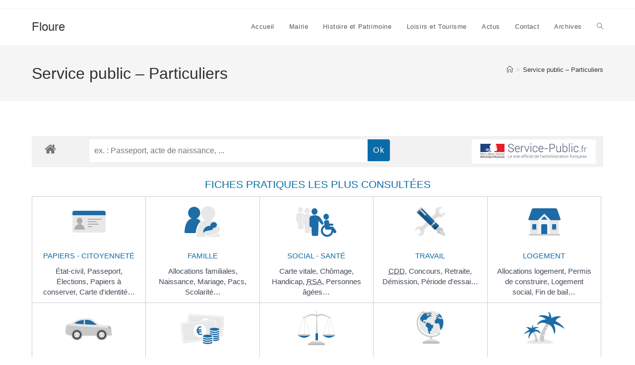

--- FILE ---
content_type: text/html; charset=UTF-8
request_url: https://floure.fr/service-public-particuliers/?xml=Particuliers
body_size: 23668
content:
<!DOCTYPE html>
<html class="html" lang="fr-FR">
<head>
	<meta charset="UTF-8">
	<link rel="profile" href="https://gmpg.org/xfn/11">

	<title>Service public &#8211; Particuliers &#8211; Floure</title>
<meta name='robots' content='max-image-preview:large' />
<meta name="viewport" content="width=device-width, initial-scale=1"><link rel="alternate" type="application/rss+xml" title="Floure &raquo; Flux" href="https://floure.fr/feed/" />
<link rel="alternate" type="application/rss+xml" title="Floure &raquo; Flux des commentaires" href="https://floure.fr/comments/feed/" />
<link rel="alternate" title="oEmbed (JSON)" type="application/json+oembed" href="https://floure.fr/wp-json/oembed/1.0/embed?url=https%3A%2F%2Ffloure.fr%2Fservice-public-particuliers%2F" />
<link rel="alternate" title="oEmbed (XML)" type="text/xml+oembed" href="https://floure.fr/wp-json/oembed/1.0/embed?url=https%3A%2F%2Ffloure.fr%2Fservice-public-particuliers%2F&#038;format=xml" />
<meta name="robots" content="noindex,follow" />		<style>
			.lazyload,
			.lazyloading {
				max-width: 100%;
			}
		</style>
		<style id='wp-img-auto-sizes-contain-inline-css'>
img:is([sizes=auto i],[sizes^="auto," i]){contain-intrinsic-size:3000px 1500px}
/*# sourceURL=wp-img-auto-sizes-contain-inline-css */
</style>
<link rel='stylesheet' id='comarquage-css' href='https://floure.fr/wp-content/plugins/co-marquage-service-public/assets/css/comarquage.css?ver=0.5.77' media='all' />
<link rel='stylesheet' id='sbi_styles-css' href='https://floure.fr/wp-content/plugins/instagram-feed/css/sbi-styles.min.css?ver=6.10.0' media='all' />
<style id='wp-emoji-styles-inline-css'>

	img.wp-smiley, img.emoji {
		display: inline !important;
		border: none !important;
		box-shadow: none !important;
		height: 1em !important;
		width: 1em !important;
		margin: 0 0.07em !important;
		vertical-align: -0.1em !important;
		background: none !important;
		padding: 0 !important;
	}
/*# sourceURL=wp-emoji-styles-inline-css */
</style>
<link rel='stylesheet' id='wp-block-library-css' href='https://floure.fr/wp-includes/css/dist/block-library/style.min.css?ver=6.9' media='all' />
<style id='wp-block-library-theme-inline-css'>
.wp-block-audio :where(figcaption){color:#555;font-size:13px;text-align:center}.is-dark-theme .wp-block-audio :where(figcaption){color:#ffffffa6}.wp-block-audio{margin:0 0 1em}.wp-block-code{border:1px solid #ccc;border-radius:4px;font-family:Menlo,Consolas,monaco,monospace;padding:.8em 1em}.wp-block-embed :where(figcaption){color:#555;font-size:13px;text-align:center}.is-dark-theme .wp-block-embed :where(figcaption){color:#ffffffa6}.wp-block-embed{margin:0 0 1em}.blocks-gallery-caption{color:#555;font-size:13px;text-align:center}.is-dark-theme .blocks-gallery-caption{color:#ffffffa6}:root :where(.wp-block-image figcaption){color:#555;font-size:13px;text-align:center}.is-dark-theme :root :where(.wp-block-image figcaption){color:#ffffffa6}.wp-block-image{margin:0 0 1em}.wp-block-pullquote{border-bottom:4px solid;border-top:4px solid;color:currentColor;margin-bottom:1.75em}.wp-block-pullquote :where(cite),.wp-block-pullquote :where(footer),.wp-block-pullquote__citation{color:currentColor;font-size:.8125em;font-style:normal;text-transform:uppercase}.wp-block-quote{border-left:.25em solid;margin:0 0 1.75em;padding-left:1em}.wp-block-quote cite,.wp-block-quote footer{color:currentColor;font-size:.8125em;font-style:normal;position:relative}.wp-block-quote:where(.has-text-align-right){border-left:none;border-right:.25em solid;padding-left:0;padding-right:1em}.wp-block-quote:where(.has-text-align-center){border:none;padding-left:0}.wp-block-quote.is-large,.wp-block-quote.is-style-large,.wp-block-quote:where(.is-style-plain){border:none}.wp-block-search .wp-block-search__label{font-weight:700}.wp-block-search__button{border:1px solid #ccc;padding:.375em .625em}:where(.wp-block-group.has-background){padding:1.25em 2.375em}.wp-block-separator.has-css-opacity{opacity:.4}.wp-block-separator{border:none;border-bottom:2px solid;margin-left:auto;margin-right:auto}.wp-block-separator.has-alpha-channel-opacity{opacity:1}.wp-block-separator:not(.is-style-wide):not(.is-style-dots){width:100px}.wp-block-separator.has-background:not(.is-style-dots){border-bottom:none;height:1px}.wp-block-separator.has-background:not(.is-style-wide):not(.is-style-dots){height:2px}.wp-block-table{margin:0 0 1em}.wp-block-table td,.wp-block-table th{word-break:normal}.wp-block-table :where(figcaption){color:#555;font-size:13px;text-align:center}.is-dark-theme .wp-block-table :where(figcaption){color:#ffffffa6}.wp-block-video :where(figcaption){color:#555;font-size:13px;text-align:center}.is-dark-theme .wp-block-video :where(figcaption){color:#ffffffa6}.wp-block-video{margin:0 0 1em}:root :where(.wp-block-template-part.has-background){margin-bottom:0;margin-top:0;padding:1.25em 2.375em}
/*# sourceURL=/wp-includes/css/dist/block-library/theme.min.css */
</style>
<style id='classic-theme-styles-inline-css'>
/*! This file is auto-generated */
.wp-block-button__link{color:#fff;background-color:#32373c;border-radius:9999px;box-shadow:none;text-decoration:none;padding:calc(.667em + 2px) calc(1.333em + 2px);font-size:1.125em}.wp-block-file__button{background:#32373c;color:#fff;text-decoration:none}
/*# sourceURL=/wp-includes/css/classic-themes.min.css */
</style>
<style id='global-styles-inline-css'>
:root{--wp--preset--aspect-ratio--square: 1;--wp--preset--aspect-ratio--4-3: 4/3;--wp--preset--aspect-ratio--3-4: 3/4;--wp--preset--aspect-ratio--3-2: 3/2;--wp--preset--aspect-ratio--2-3: 2/3;--wp--preset--aspect-ratio--16-9: 16/9;--wp--preset--aspect-ratio--9-16: 9/16;--wp--preset--color--black: #000000;--wp--preset--color--cyan-bluish-gray: #abb8c3;--wp--preset--color--white: #ffffff;--wp--preset--color--pale-pink: #f78da7;--wp--preset--color--vivid-red: #cf2e2e;--wp--preset--color--luminous-vivid-orange: #ff6900;--wp--preset--color--luminous-vivid-amber: #fcb900;--wp--preset--color--light-green-cyan: #7bdcb5;--wp--preset--color--vivid-green-cyan: #00d084;--wp--preset--color--pale-cyan-blue: #8ed1fc;--wp--preset--color--vivid-cyan-blue: #0693e3;--wp--preset--color--vivid-purple: #9b51e0;--wp--preset--gradient--vivid-cyan-blue-to-vivid-purple: linear-gradient(135deg,rgb(6,147,227) 0%,rgb(155,81,224) 100%);--wp--preset--gradient--light-green-cyan-to-vivid-green-cyan: linear-gradient(135deg,rgb(122,220,180) 0%,rgb(0,208,130) 100%);--wp--preset--gradient--luminous-vivid-amber-to-luminous-vivid-orange: linear-gradient(135deg,rgb(252,185,0) 0%,rgb(255,105,0) 100%);--wp--preset--gradient--luminous-vivid-orange-to-vivid-red: linear-gradient(135deg,rgb(255,105,0) 0%,rgb(207,46,46) 100%);--wp--preset--gradient--very-light-gray-to-cyan-bluish-gray: linear-gradient(135deg,rgb(238,238,238) 0%,rgb(169,184,195) 100%);--wp--preset--gradient--cool-to-warm-spectrum: linear-gradient(135deg,rgb(74,234,220) 0%,rgb(151,120,209) 20%,rgb(207,42,186) 40%,rgb(238,44,130) 60%,rgb(251,105,98) 80%,rgb(254,248,76) 100%);--wp--preset--gradient--blush-light-purple: linear-gradient(135deg,rgb(255,206,236) 0%,rgb(152,150,240) 100%);--wp--preset--gradient--blush-bordeaux: linear-gradient(135deg,rgb(254,205,165) 0%,rgb(254,45,45) 50%,rgb(107,0,62) 100%);--wp--preset--gradient--luminous-dusk: linear-gradient(135deg,rgb(255,203,112) 0%,rgb(199,81,192) 50%,rgb(65,88,208) 100%);--wp--preset--gradient--pale-ocean: linear-gradient(135deg,rgb(255,245,203) 0%,rgb(182,227,212) 50%,rgb(51,167,181) 100%);--wp--preset--gradient--electric-grass: linear-gradient(135deg,rgb(202,248,128) 0%,rgb(113,206,126) 100%);--wp--preset--gradient--midnight: linear-gradient(135deg,rgb(2,3,129) 0%,rgb(40,116,252) 100%);--wp--preset--font-size--small: 13px;--wp--preset--font-size--medium: 20px;--wp--preset--font-size--large: 36px;--wp--preset--font-size--x-large: 42px;--wp--preset--spacing--20: 0.44rem;--wp--preset--spacing--30: 0.67rem;--wp--preset--spacing--40: 1rem;--wp--preset--spacing--50: 1.5rem;--wp--preset--spacing--60: 2.25rem;--wp--preset--spacing--70: 3.38rem;--wp--preset--spacing--80: 5.06rem;--wp--preset--shadow--natural: 6px 6px 9px rgba(0, 0, 0, 0.2);--wp--preset--shadow--deep: 12px 12px 50px rgba(0, 0, 0, 0.4);--wp--preset--shadow--sharp: 6px 6px 0px rgba(0, 0, 0, 0.2);--wp--preset--shadow--outlined: 6px 6px 0px -3px rgb(255, 255, 255), 6px 6px rgb(0, 0, 0);--wp--preset--shadow--crisp: 6px 6px 0px rgb(0, 0, 0);}:where(.is-layout-flex){gap: 0.5em;}:where(.is-layout-grid){gap: 0.5em;}body .is-layout-flex{display: flex;}.is-layout-flex{flex-wrap: wrap;align-items: center;}.is-layout-flex > :is(*, div){margin: 0;}body .is-layout-grid{display: grid;}.is-layout-grid > :is(*, div){margin: 0;}:where(.wp-block-columns.is-layout-flex){gap: 2em;}:where(.wp-block-columns.is-layout-grid){gap: 2em;}:where(.wp-block-post-template.is-layout-flex){gap: 1.25em;}:where(.wp-block-post-template.is-layout-grid){gap: 1.25em;}.has-black-color{color: var(--wp--preset--color--black) !important;}.has-cyan-bluish-gray-color{color: var(--wp--preset--color--cyan-bluish-gray) !important;}.has-white-color{color: var(--wp--preset--color--white) !important;}.has-pale-pink-color{color: var(--wp--preset--color--pale-pink) !important;}.has-vivid-red-color{color: var(--wp--preset--color--vivid-red) !important;}.has-luminous-vivid-orange-color{color: var(--wp--preset--color--luminous-vivid-orange) !important;}.has-luminous-vivid-amber-color{color: var(--wp--preset--color--luminous-vivid-amber) !important;}.has-light-green-cyan-color{color: var(--wp--preset--color--light-green-cyan) !important;}.has-vivid-green-cyan-color{color: var(--wp--preset--color--vivid-green-cyan) !important;}.has-pale-cyan-blue-color{color: var(--wp--preset--color--pale-cyan-blue) !important;}.has-vivid-cyan-blue-color{color: var(--wp--preset--color--vivid-cyan-blue) !important;}.has-vivid-purple-color{color: var(--wp--preset--color--vivid-purple) !important;}.has-black-background-color{background-color: var(--wp--preset--color--black) !important;}.has-cyan-bluish-gray-background-color{background-color: var(--wp--preset--color--cyan-bluish-gray) !important;}.has-white-background-color{background-color: var(--wp--preset--color--white) !important;}.has-pale-pink-background-color{background-color: var(--wp--preset--color--pale-pink) !important;}.has-vivid-red-background-color{background-color: var(--wp--preset--color--vivid-red) !important;}.has-luminous-vivid-orange-background-color{background-color: var(--wp--preset--color--luminous-vivid-orange) !important;}.has-luminous-vivid-amber-background-color{background-color: var(--wp--preset--color--luminous-vivid-amber) !important;}.has-light-green-cyan-background-color{background-color: var(--wp--preset--color--light-green-cyan) !important;}.has-vivid-green-cyan-background-color{background-color: var(--wp--preset--color--vivid-green-cyan) !important;}.has-pale-cyan-blue-background-color{background-color: var(--wp--preset--color--pale-cyan-blue) !important;}.has-vivid-cyan-blue-background-color{background-color: var(--wp--preset--color--vivid-cyan-blue) !important;}.has-vivid-purple-background-color{background-color: var(--wp--preset--color--vivid-purple) !important;}.has-black-border-color{border-color: var(--wp--preset--color--black) !important;}.has-cyan-bluish-gray-border-color{border-color: var(--wp--preset--color--cyan-bluish-gray) !important;}.has-white-border-color{border-color: var(--wp--preset--color--white) !important;}.has-pale-pink-border-color{border-color: var(--wp--preset--color--pale-pink) !important;}.has-vivid-red-border-color{border-color: var(--wp--preset--color--vivid-red) !important;}.has-luminous-vivid-orange-border-color{border-color: var(--wp--preset--color--luminous-vivid-orange) !important;}.has-luminous-vivid-amber-border-color{border-color: var(--wp--preset--color--luminous-vivid-amber) !important;}.has-light-green-cyan-border-color{border-color: var(--wp--preset--color--light-green-cyan) !important;}.has-vivid-green-cyan-border-color{border-color: var(--wp--preset--color--vivid-green-cyan) !important;}.has-pale-cyan-blue-border-color{border-color: var(--wp--preset--color--pale-cyan-blue) !important;}.has-vivid-cyan-blue-border-color{border-color: var(--wp--preset--color--vivid-cyan-blue) !important;}.has-vivid-purple-border-color{border-color: var(--wp--preset--color--vivid-purple) !important;}.has-vivid-cyan-blue-to-vivid-purple-gradient-background{background: var(--wp--preset--gradient--vivid-cyan-blue-to-vivid-purple) !important;}.has-light-green-cyan-to-vivid-green-cyan-gradient-background{background: var(--wp--preset--gradient--light-green-cyan-to-vivid-green-cyan) !important;}.has-luminous-vivid-amber-to-luminous-vivid-orange-gradient-background{background: var(--wp--preset--gradient--luminous-vivid-amber-to-luminous-vivid-orange) !important;}.has-luminous-vivid-orange-to-vivid-red-gradient-background{background: var(--wp--preset--gradient--luminous-vivid-orange-to-vivid-red) !important;}.has-very-light-gray-to-cyan-bluish-gray-gradient-background{background: var(--wp--preset--gradient--very-light-gray-to-cyan-bluish-gray) !important;}.has-cool-to-warm-spectrum-gradient-background{background: var(--wp--preset--gradient--cool-to-warm-spectrum) !important;}.has-blush-light-purple-gradient-background{background: var(--wp--preset--gradient--blush-light-purple) !important;}.has-blush-bordeaux-gradient-background{background: var(--wp--preset--gradient--blush-bordeaux) !important;}.has-luminous-dusk-gradient-background{background: var(--wp--preset--gradient--luminous-dusk) !important;}.has-pale-ocean-gradient-background{background: var(--wp--preset--gradient--pale-ocean) !important;}.has-electric-grass-gradient-background{background: var(--wp--preset--gradient--electric-grass) !important;}.has-midnight-gradient-background{background: var(--wp--preset--gradient--midnight) !important;}.has-small-font-size{font-size: var(--wp--preset--font-size--small) !important;}.has-medium-font-size{font-size: var(--wp--preset--font-size--medium) !important;}.has-large-font-size{font-size: var(--wp--preset--font-size--large) !important;}.has-x-large-font-size{font-size: var(--wp--preset--font-size--x-large) !important;}
:where(.wp-block-post-template.is-layout-flex){gap: 1.25em;}:where(.wp-block-post-template.is-layout-grid){gap: 1.25em;}
:where(.wp-block-term-template.is-layout-flex){gap: 1.25em;}:where(.wp-block-term-template.is-layout-grid){gap: 1.25em;}
:where(.wp-block-columns.is-layout-flex){gap: 2em;}:where(.wp-block-columns.is-layout-grid){gap: 2em;}
:root :where(.wp-block-pullquote){font-size: 1.5em;line-height: 1.6;}
/*# sourceURL=global-styles-inline-css */
</style>
<link rel='stylesheet' id='wp-forecast-weathericons-css' href='https://floure.fr/wp-content/plugins/wp-forecast//weather-icons/weather-icons.min.css?ver=9999' media='all' />
<link rel='stylesheet' id='wp-forecast-weathericons-wind-css' href='https://floure.fr/wp-content/plugins/wp-forecast//weather-icons/weather-icons-wind.min.css?ver=9999' media='all' />
<link rel='stylesheet' id='wp-forecast-css' href='https://floure.fr/wp-content/plugins/wp-forecast/wp-forecast-default.css?ver=9999' media='all' />
<link rel='stylesheet' id='parent-style-css' href='https://floure.fr/wp-content/themes/oceanwp/style.css?ver=6.9' media='all' />
<link rel='stylesheet' id='font-awesome-css' href='https://floure.fr/wp-content/themes/oceanwp/assets/fonts/fontawesome/css/all.min.css?ver=6.7.2' media='all' />
<link rel='stylesheet' id='simple-line-icons-css' href='https://floure.fr/wp-content/themes/oceanwp/assets/css/third/simple-line-icons.min.css?ver=2.4.0' media='all' />
<link rel='stylesheet' id='oceanwp-style-css' href='https://floure.fr/wp-content/themes/oceanwp/assets/css/style.min.css?ver=1.0.0' media='all' />
<style id='oceanwp-style-inline-css'>
div.wpforms-container-full .wpforms-form input[type=submit]:hover,
			div.wpforms-container-full .wpforms-form input[type=submit]:focus,
			div.wpforms-container-full .wpforms-form input[type=submit]:active,
			div.wpforms-container-full .wpforms-form button[type=submit]:hover,
			div.wpforms-container-full .wpforms-form button[type=submit]:focus,
			div.wpforms-container-full .wpforms-form button[type=submit]:active,
			div.wpforms-container-full .wpforms-form .wpforms-page-button:hover,
			div.wpforms-container-full .wpforms-form .wpforms-page-button:active,
			div.wpforms-container-full .wpforms-form .wpforms-page-button:focus {
				border: none;
			}
/*# sourceURL=oceanwp-style-inline-css */
</style>
<link rel='stylesheet' id='elementor-icons-css' href='https://floure.fr/wp-content/plugins/elementor/assets/lib/eicons/css/elementor-icons.min.css?ver=5.46.0' media='all' />
<link rel='stylesheet' id='elementor-frontend-css' href='https://floure.fr/wp-content/plugins/elementor/assets/css/frontend.min.css?ver=3.34.3' media='all' />
<link rel='stylesheet' id='elementor-post-258-css' href='https://floure.fr/wp-content/uploads/elementor/css/post-258.css?ver=1769476724' media='all' />
<link rel='stylesheet' id='sbistyles-css' href='https://floure.fr/wp-content/plugins/instagram-feed/css/sbi-styles.min.css?ver=6.10.0' media='all' />
<link rel='stylesheet' id='oe-widgets-style-css' href='https://floure.fr/wp-content/plugins/ocean-extra/assets/css/widgets.css?ver=6.9' media='all' />
<link rel='stylesheet' id='oss-social-share-style-css' href='https://floure.fr/wp-content/plugins/ocean-social-sharing/assets/css/style.min.css?ver=6.9' media='all' />
<link rel='stylesheet' id='elementor-gf-local-roboto-css' href='https://floure.fr/wp-content/uploads/elementor/google-fonts/css/roboto.css?ver=1742260774' media='all' />
<link rel='stylesheet' id='elementor-gf-local-robotoslab-css' href='https://floure.fr/wp-content/uploads/elementor/google-fonts/css/robotoslab.css?ver=1742260776' media='all' />
<script src="https://floure.fr/wp-includes/js/jquery/jquery.min.js?ver=3.7.1" id="jquery-core-js"></script>
<script src="https://floure.fr/wp-includes/js/jquery/jquery-migrate.min.js?ver=3.4.1" id="jquery-migrate-js"></script>
<link rel="https://api.w.org/" href="https://floure.fr/wp-json/" /><link rel="alternate" title="JSON" type="application/json" href="https://floure.fr/wp-json/wp/v2/pages/321" /><link rel="EditURI" type="application/rsd+xml" title="RSD" href="https://floure.fr/xmlrpc.php?rsd" />
<meta name="generator" content="WordPress 6.9" />
<link rel="canonical" href="https://floure.fr/service-public-particuliers/" />
<link rel='shortlink' href='https://floure.fr/?p=321' />
		<script>
			document.documentElement.className = document.documentElement.className.replace('no-js', 'js');
		</script>
				<style>
			.no-js img.lazyload {
				display: none;
			}

			figure.wp-block-image img.lazyloading {
				min-width: 150px;
			}

			.lazyload,
			.lazyloading {
				--smush-placeholder-width: 100px;
				--smush-placeholder-aspect-ratio: 1/1;
				width: var(--smush-image-width, var(--smush-placeholder-width)) !important;
				aspect-ratio: var(--smush-image-aspect-ratio, var(--smush-placeholder-aspect-ratio)) !important;
			}

						.lazyload, .lazyloading {
				opacity: 0;
			}

			.lazyloaded {
				opacity: 1;
				transition: opacity 400ms;
				transition-delay: 0ms;
			}

					</style>
		<meta name="generator" content="Elementor 3.34.3; features: additional_custom_breakpoints; settings: css_print_method-external, google_font-enabled, font_display-auto">
<style>.recentcomments a{display:inline !important;padding:0 !important;margin:0 !important;}</style>			<style>
				.e-con.e-parent:nth-of-type(n+4):not(.e-lazyloaded):not(.e-no-lazyload),
				.e-con.e-parent:nth-of-type(n+4):not(.e-lazyloaded):not(.e-no-lazyload) * {
					background-image: none !important;
				}
				@media screen and (max-height: 1024px) {
					.e-con.e-parent:nth-of-type(n+3):not(.e-lazyloaded):not(.e-no-lazyload),
					.e-con.e-parent:nth-of-type(n+3):not(.e-lazyloaded):not(.e-no-lazyload) * {
						background-image: none !important;
					}
				}
				@media screen and (max-height: 640px) {
					.e-con.e-parent:nth-of-type(n+2):not(.e-lazyloaded):not(.e-no-lazyload),
					.e-con.e-parent:nth-of-type(n+2):not(.e-lazyloaded):not(.e-no-lazyload) * {
						background-image: none !important;
					}
				}
			</style>
			<link rel="icon" href="https://floure.fr/wp-content/uploads/2020/08/logo-150x150.jpg" sizes="32x32" />
<link rel="icon" href="https://floure.fr/wp-content/uploads/2020/08/logo.jpg" sizes="192x192" />
<link rel="apple-touch-icon" href="https://floure.fr/wp-content/uploads/2020/08/logo.jpg" />
<meta name="msapplication-TileImage" content="https://floure.fr/wp-content/uploads/2020/08/logo.jpg" />
<!-- OceanWP CSS -->
<style type="text/css">
/* Colors */body .theme-button,body input[type="submit"],body button[type="submit"],body button,body .button,body div.wpforms-container-full .wpforms-form input[type=submit],body div.wpforms-container-full .wpforms-form button[type=submit],body div.wpforms-container-full .wpforms-form .wpforms-page-button,.woocommerce-cart .wp-element-button,.woocommerce-checkout .wp-element-button,.wp-block-button__link{border-color:#ffffff}body .theme-button:hover,body input[type="submit"]:hover,body button[type="submit"]:hover,body button:hover,body .button:hover,body div.wpforms-container-full .wpforms-form input[type=submit]:hover,body div.wpforms-container-full .wpforms-form input[type=submit]:active,body div.wpforms-container-full .wpforms-form button[type=submit]:hover,body div.wpforms-container-full .wpforms-form button[type=submit]:active,body div.wpforms-container-full .wpforms-form .wpforms-page-button:hover,body div.wpforms-container-full .wpforms-form .wpforms-page-button:active,.woocommerce-cart .wp-element-button:hover,.woocommerce-checkout .wp-element-button:hover,.wp-block-button__link:hover{border-color:#ffffff}/* OceanWP Style Settings CSS */.theme-button,input[type="submit"],button[type="submit"],button,.button,body div.wpforms-container-full .wpforms-form input[type=submit],body div.wpforms-container-full .wpforms-form button[type=submit],body div.wpforms-container-full .wpforms-form .wpforms-page-button{border-style:solid}.theme-button,input[type="submit"],button[type="submit"],button,.button,body div.wpforms-container-full .wpforms-form input[type=submit],body div.wpforms-container-full .wpforms-form button[type=submit],body div.wpforms-container-full .wpforms-form .wpforms-page-button{border-width:1px}form input[type="text"],form input[type="password"],form input[type="email"],form input[type="url"],form input[type="date"],form input[type="month"],form input[type="time"],form input[type="datetime"],form input[type="datetime-local"],form input[type="week"],form input[type="number"],form input[type="search"],form input[type="tel"],form input[type="color"],form select,form textarea,.woocommerce .woocommerce-checkout .select2-container--default .select2-selection--single{border-style:solid}body div.wpforms-container-full .wpforms-form input[type=date],body div.wpforms-container-full .wpforms-form input[type=datetime],body div.wpforms-container-full .wpforms-form input[type=datetime-local],body div.wpforms-container-full .wpforms-form input[type=email],body div.wpforms-container-full .wpforms-form input[type=month],body div.wpforms-container-full .wpforms-form input[type=number],body div.wpforms-container-full .wpforms-form input[type=password],body div.wpforms-container-full .wpforms-form input[type=range],body div.wpforms-container-full .wpforms-form input[type=search],body div.wpforms-container-full .wpforms-form input[type=tel],body div.wpforms-container-full .wpforms-form input[type=text],body div.wpforms-container-full .wpforms-form input[type=time],body div.wpforms-container-full .wpforms-form input[type=url],body div.wpforms-container-full .wpforms-form input[type=week],body div.wpforms-container-full .wpforms-form select,body div.wpforms-container-full .wpforms-form textarea{border-style:solid}form input[type="text"],form input[type="password"],form input[type="email"],form input[type="url"],form input[type="date"],form input[type="month"],form input[type="time"],form input[type="datetime"],form input[type="datetime-local"],form input[type="week"],form input[type="number"],form input[type="search"],form input[type="tel"],form input[type="color"],form select,form textarea{border-radius:3px}body div.wpforms-container-full .wpforms-form input[type=date],body div.wpforms-container-full .wpforms-form input[type=datetime],body div.wpforms-container-full .wpforms-form input[type=datetime-local],body div.wpforms-container-full .wpforms-form input[type=email],body div.wpforms-container-full .wpforms-form input[type=month],body div.wpforms-container-full .wpforms-form input[type=number],body div.wpforms-container-full .wpforms-form input[type=password],body div.wpforms-container-full .wpforms-form input[type=range],body div.wpforms-container-full .wpforms-form input[type=search],body div.wpforms-container-full .wpforms-form input[type=tel],body div.wpforms-container-full .wpforms-form input[type=text],body div.wpforms-container-full .wpforms-form input[type=time],body div.wpforms-container-full .wpforms-form input[type=url],body div.wpforms-container-full .wpforms-form input[type=week],body div.wpforms-container-full .wpforms-form select,body div.wpforms-container-full .wpforms-form textarea{border-radius:3px}/* Header */#site-header.has-header-media .overlay-header-media{background-color:rgba(0,0,0,0.5)}/* Blog CSS */.ocean-single-post-header ul.meta-item li a:hover{color:#333333}/* Typography */body{font-size:14px;line-height:1.8}h1,h2,h3,h4,h5,h6,.theme-heading,.widget-title,.oceanwp-widget-recent-posts-title,.comment-reply-title,.entry-title,.sidebar-box .widget-title{line-height:1.4}h1{font-size:23px;line-height:1.4}h2{font-size:20px;line-height:1.4}h3{font-size:18px;line-height:1.4}h4{font-size:17px;line-height:1.4}h5{font-size:14px;line-height:1.4}h6{font-size:15px;line-height:1.4}.page-header .page-header-title,.page-header.background-image-page-header .page-header-title{font-size:32px;line-height:1.4}.page-header .page-subheading{font-size:15px;line-height:1.8}.site-breadcrumbs,.site-breadcrumbs a{font-size:13px;line-height:1.4}#top-bar-content,#top-bar-social-alt{font-size:12px;line-height:1.8}#site-logo a.site-logo-text{font-size:24px;line-height:1.8}.dropdown-menu ul li a.menu-link,#site-header.full_screen-header .fs-dropdown-menu ul.sub-menu li a{font-size:12px;line-height:1.2;letter-spacing:.6px}.sidr-class-dropdown-menu li a,a.sidr-class-toggle-sidr-close,#mobile-dropdown ul li a,body #mobile-fullscreen ul li a{font-size:15px;line-height:1.8}.blog-entry.post .blog-entry-header .entry-title a{font-size:24px;line-height:1.4}.ocean-single-post-header .single-post-title{font-size:34px;line-height:1.4;letter-spacing:.6px}.ocean-single-post-header ul.meta-item li,.ocean-single-post-header ul.meta-item li a{font-size:13px;line-height:1.4;letter-spacing:.6px}.ocean-single-post-header .post-author-name,.ocean-single-post-header .post-author-name a{font-size:14px;line-height:1.4;letter-spacing:.6px}.ocean-single-post-header .post-author-description{font-size:12px;line-height:1.4;letter-spacing:.6px}.single-post .entry-title{line-height:1.4;letter-spacing:.6px}.single-post ul.meta li,.single-post ul.meta li a{font-size:14px;line-height:1.4;letter-spacing:.6px}.sidebar-box .widget-title,.sidebar-box.widget_block .wp-block-heading{font-size:13px;line-height:1;letter-spacing:1px}#footer-widgets .footer-box .widget-title{font-size:13px;line-height:1;letter-spacing:1px}#footer-bottom #copyright{font-size:12px;line-height:1}#footer-bottom #footer-bottom-menu{font-size:12px;line-height:1}.woocommerce-store-notice.demo_store{line-height:2;letter-spacing:1.5px}.demo_store .woocommerce-store-notice__dismiss-link{line-height:2;letter-spacing:1.5px}.woocommerce ul.products li.product li.title h2,.woocommerce ul.products li.product li.title a{font-size:14px;line-height:1.5}.woocommerce ul.products li.product li.category,.woocommerce ul.products li.product li.category a{font-size:12px;line-height:1}.woocommerce ul.products li.product .price{font-size:18px;line-height:1}.woocommerce ul.products li.product .button,.woocommerce ul.products li.product .product-inner .added_to_cart{font-size:12px;line-height:1.5;letter-spacing:1px}.woocommerce ul.products li.owp-woo-cond-notice span,.woocommerce ul.products li.owp-woo-cond-notice a{font-size:16px;line-height:1;letter-spacing:1px;font-weight:600;text-transform:capitalize}.woocommerce div.product .product_title{font-size:24px;line-height:1.4;letter-spacing:.6px}.woocommerce div.product p.price{font-size:36px;line-height:1}.woocommerce .owp-btn-normal .summary form button.button,.woocommerce .owp-btn-big .summary form button.button,.woocommerce .owp-btn-very-big .summary form button.button{font-size:12px;line-height:1.5;letter-spacing:1px;text-transform:uppercase}.woocommerce div.owp-woo-single-cond-notice span,.woocommerce div.owp-woo-single-cond-notice a{font-size:18px;line-height:2;letter-spacing:1.5px;font-weight:600;text-transform:capitalize}.ocean-preloader--active .preloader-after-content{font-size:20px;line-height:1.8;letter-spacing:.6px}
</style></head>

<body class="wp-singular page-template-default page page-id-321 wp-embed-responsive wp-theme-oceanwp wp-child-theme-oceanwpchild oceanwp-theme dropdown-mobile default-breakpoint content-full-width content-max-width has-topbar has-breadcrumbs fts-remove-powered-by elementor-default elementor-kit-258 elementor-page elementor-page-321" itemscope="itemscope" itemtype="https://schema.org/WebPage">

	
	
	<div id="outer-wrap" class="site clr">

		<a class="skip-link screen-reader-text" href="#main">Skip to content</a>

		
		<div id="wrap" class="clr">

			

<div id="top-bar-wrap" class="clr">

	<div id="top-bar" class="clr container has-no-content">

		
		<div id="top-bar-inner" class="clr">

			

		</div><!-- #top-bar-inner -->

		
	</div><!-- #top-bar -->

</div><!-- #top-bar-wrap -->


			
<header id="site-header" class="minimal-header clr" data-height="74" itemscope="itemscope" itemtype="https://schema.org/WPHeader" role="banner">

	
					
			<div id="site-header-inner" class="clr container">

				
				

<div id="site-logo" class="clr" itemscope itemtype="https://schema.org/Brand" >

	
	<div id="site-logo-inner" class="clr">

						<a href="https://floure.fr/" rel="home" class="site-title site-logo-text" >Floure</a>
				
	</div><!-- #site-logo-inner -->

	
	
</div><!-- #site-logo -->

			<div id="site-navigation-wrap" class="clr">
			
			
			
			<nav id="site-navigation" class="navigation main-navigation clr" itemscope="itemscope" itemtype="https://schema.org/SiteNavigationElement" role="navigation" >

				<ul id="menu-main-menu" class="main-menu dropdown-menu sf-menu"><li id="menu-item-244" class="menu-item menu-item-type-post_type menu-item-object-page menu-item-home menu-item-244"><a href="https://floure.fr/" class="menu-link"><span class="text-wrap">Accueil</span></a></li><li id="menu-item-337" class="menu-item menu-item-type-post_type menu-item-object-page menu-item-337"><a href="https://floure.fr/marie/" class="menu-link"><span class="text-wrap">Mairie</span></a></li><li id="menu-item-391" class="menu-item menu-item-type-post_type menu-item-object-page menu-item-391"><a href="https://floure.fr/histoire-et-patrimoine/" class="menu-link"><span class="text-wrap">Histoire et Patrimoine</span></a></li><li id="menu-item-346" class="menu-item menu-item-type-post_type menu-item-object-page menu-item-346"><a href="https://floure.fr/loisirs-et-tourisme/" class="menu-link"><span class="text-wrap">Loisirs et Tourisme</span></a></li><li id="menu-item-468" class="menu-item menu-item-type-post_type menu-item-object-page menu-item-468"><a href="https://floure.fr/actualites/" class="menu-link"><span class="text-wrap">Actus</span></a></li><li id="menu-item-364" class="menu-item menu-item-type-post_type menu-item-object-page menu-item-364"><a href="https://floure.fr/contact/" class="menu-link"><span class="text-wrap">Contact</span></a></li><li id="menu-item-392" class="menu-item menu-item-type-post_type menu-item-object-page menu-item-392"><a href="https://floure.fr/archives/" class="menu-link"><span class="text-wrap">Archives</span></a></li><li class="search-toggle-li" ><a href="https://floure.fr/#" class="site-search-toggle search-dropdown-toggle"><span class="screen-reader-text">Toggle website search</span><i class=" icon-magnifier" aria-hidden="true" role="img"></i></a></li></ul>
<div id="searchform-dropdown" class="header-searchform-wrap clr" >
	
<form aria-label="Rechercher sur ce site" role="search" method="get" class="searchform" action="https://floure.fr/">	
	<input aria-label="Insérer une requête de recherche" type="search" id="ocean-search-form-1" class="field" autocomplete="off" placeholder="Rechercher" name="s">
		</form>
</div><!-- #searchform-dropdown -->

			</nav><!-- #site-navigation -->

			
			
					</div><!-- #site-navigation-wrap -->
			
		
	
				
	
	<div class="oceanwp-mobile-menu-icon clr mobile-right">

		
		
		
		<a href="https://floure.fr/#mobile-menu-toggle" class="mobile-menu"  aria-label="Menu mobile">
							<i class="fa fa-bars" aria-hidden="true"></i>
								<span class="oceanwp-text">Menu</span>
				<span class="oceanwp-close-text">Fermer</span>
						</a>

		
		
		
	</div><!-- #oceanwp-mobile-menu-navbar -->

	

			</div><!-- #site-header-inner -->

			
<div id="mobile-dropdown" class="clr" >

	<nav class="clr" itemscope="itemscope" itemtype="https://schema.org/SiteNavigationElement">

		<ul id="menu-main-menu-1" class="menu"><li class="menu-item menu-item-type-post_type menu-item-object-page menu-item-home menu-item-244"><a href="https://floure.fr/">Accueil</a></li>
<li class="menu-item menu-item-type-post_type menu-item-object-page menu-item-337"><a href="https://floure.fr/marie/">Mairie</a></li>
<li class="menu-item menu-item-type-post_type menu-item-object-page menu-item-391"><a href="https://floure.fr/histoire-et-patrimoine/">Histoire et Patrimoine</a></li>
<li class="menu-item menu-item-type-post_type menu-item-object-page menu-item-346"><a href="https://floure.fr/loisirs-et-tourisme/">Loisirs et Tourisme</a></li>
<li class="menu-item menu-item-type-post_type menu-item-object-page menu-item-468"><a href="https://floure.fr/actualites/">Actus</a></li>
<li class="menu-item menu-item-type-post_type menu-item-object-page menu-item-364"><a href="https://floure.fr/contact/">Contact</a></li>
<li class="menu-item menu-item-type-post_type menu-item-object-page menu-item-392"><a href="https://floure.fr/archives/">Archives</a></li>
<li class="search-toggle-li" ><a href="https://floure.fr/#" class="site-search-toggle search-dropdown-toggle"><span class="screen-reader-text">Toggle website search</span><i class=" icon-magnifier" aria-hidden="true" role="img"></i></a></li></ul>
<div id="mobile-menu-search" class="clr">
	<form aria-label="Rechercher sur ce site" method="get" action="https://floure.fr/" class="mobile-searchform">
		<input aria-label="Insérer une requête de recherche" value="" class="field" id="ocean-mobile-search-2" type="search" name="s" autocomplete="off" placeholder="Rechercher" />
		<button aria-label="Envoyer la recherche" type="submit" class="searchform-submit">
			<i class=" icon-magnifier" aria-hidden="true" role="img"></i>		</button>
					</form>
</div><!-- .mobile-menu-search -->

	</nav>

</div>

			
			
		
		
</header><!-- #site-header -->


			
			<main id="main" class="site-main clr"  role="main">

				

<header class="page-header">

	
	<div class="container clr page-header-inner">

		
			<h1 class="page-header-title clr" itemprop="headline">Service public &#8211; Particuliers</h1>

			
		
		<nav role="navigation" aria-label="Fil d’Ariane" class="site-breadcrumbs clr position-"><ol class="trail-items" itemscope itemtype="http://schema.org/BreadcrumbList"><meta name="numberOfItems" content="2" /><meta name="itemListOrder" content="Ascending" /><li class="trail-item trail-begin" itemprop="itemListElement" itemscope itemtype="https://schema.org/ListItem"><a href="https://floure.fr" rel="home" aria-label="Accueil" itemprop="item"><span itemprop="name"><i class=" icon-home" aria-hidden="true" role="img"></i><span class="breadcrumb-home has-icon">Accueil</span></span></a><span class="breadcrumb-sep">></span><meta itemprop="position" content="1" /></li><li class="trail-item trail-end" itemprop="itemListElement" itemscope itemtype="https://schema.org/ListItem"><span itemprop="name"><a href="https://floure.fr/service-public-particuliers/">Service public &#8211; Particuliers</a></span><meta itemprop="position" content="2" /></li></ol></nav>
	</div><!-- .page-header-inner -->

	
	
</header><!-- .page-header -->


	
	<div id="content-wrap" class="container clr">

		
		<div id="primary" class="content-area clr">

			
			<div id="content" class="site-content clr">

				
				
<article class="single-page-article clr">

	
<div class="entry clr" itemprop="text">

	
	
<p></p>


		<div id="comarquage" class="comarquage espace-part">
			<div id="co-bar">

    <a href="./" class="co-home" title="accueil des démarches">
        <svg version="1.1" xmlns="http://www.w3.org/2000/svg" xmlns:xlink="http://www.w3.org/1999/xlink" width="25" height="25" viewBox="0 0 13 14" role="img">
<path d="M11 7.75v3.75q0 0.203-0.148 0.352t-0.352 0.148h-3v-3h-2v3h-3q-0.203 0-0.352-0.148t-0.148-0.352v-3.75q0-0.008 0.004-0.023t0.004-0.023l4.492-3.703 4.492 3.703q0.008 0.016 0.008 0.047zM12.742 7.211l-0.484 0.578q-0.062 0.070-0.164 0.086h-0.023q-0.102 0-0.164-0.055l-5.406-4.508-5.406 4.508q-0.094 0.062-0.187 0.055-0.102-0.016-0.164-0.086l-0.484-0.578q-0.062-0.078-0.055-0.184t0.086-0.168l5.617-4.68q0.25-0.203 0.594-0.203t0.594 0.203l1.906 1.594v-1.523q0-0.109 0.070-0.18t0.18-0.070h1.5q0.109 0 0.18 0.070t0.070 0.18v3.188l1.711 1.422q0.078 0.062 0.086 0.168t-0.055 0.184z"></path>
</svg>
    </a>

    <form id="co-search" action="https://floure.fr/service-public-particuliers/" name="cosearch" method="POST">
        <input type="hidden" name="action" value="cosearch">
        <input type="search" name="co-search"  id="co-searchinput" title="recherche" placeholder="ex. : Passeport, acte de naissance, ..." value="">
        <input type="submit" value="Ok" id="co-searchbtn" class="co-btn">
    </form>

    <a href="https://www.service-public.fr/" target="_blank" class="co-btn btn-monsp" title="vers Service-public.fr">
        <img decoding="async" data-src="https://floure.fr/wp-content/plugins/co-marquage-service-public/assets/images/service-public.jpg" width="220px" alt="logo service-public.fr" src="[data-uri]" class="lazyload" style="--smush-placeholder-width: 300px; --smush-placeholder-aspect-ratio: 300/47;">
    </a>

</div>
<div id="co-top"></div>
<div id="co-page" class="comarquage-home">

    <div class="co-home-theme">
        <h2>Fiches pratiques les plus consultées</h2>
        <div class="home-theme-list co-row co-row-without-antimargin">
            <div class="home-theme-list-item co-col-1-5">
                <div class="home-item-icon">
                    <svg id="icon-papiers" viewBox="0 0 1024 1024" width="100%" height="100%" role="img">
    <title>papiers</title>
    <path class="color-11" d="M819.2 286.72h-604.16c-22.528 0-40.96 18.432-40.96 40.96v368.64c0 22.528 18.432 40.96 40.96 40.96h604.16c22.528 0 40.96-18.432 40.96-40.96v-368.64c0-22.528-18.432-40.96-40.96-40.96z"></path>
    <path class="color-27" d="M819.2 286.72h-604.16c-22.528 0-40.96 18.432-40.96 40.96v51.2h686.080v-51.2c0-22.528-18.432-40.96-40.96-40.96z"></path>
    <path class="color-22" d="M380.928 495.616c0 36.195-26.132 65.536-58.368 65.536s-58.368-29.341-58.368-65.536c0-36.195 26.132-65.536 58.368-65.536s58.368 29.341 58.368 65.536z"></path>
    <path class="color-22" d="M322.56 561.152c-59.392 0-107.52 67.584-107.52 112.64 0 2.048 53.248 2.048 112.64 2.048s102.4-1.024 102.4-2.048c0-45.056-48.128-112.64-107.52-112.64z"></path>
    <path class="color-22" d="M491.52 450.56h286.72v20.48h-286.72v-20.48z"></path>
    <path class="color-22" d="M491.52 501.76h184.32v20.48h-184.32v-20.48z"></path>
    <path class="color-22" d="M491.52 604.16h92.16v20.48h-92.16v-20.48z"></path>
    <path class="color-22" d="M491.52 552.96h225.28v20.48h-225.28v-20.48z"></path>
</svg>
                </div>
                <h3><a href="https://floure.fr/service-public-particuliers/?xml=N19810">Papiers - Citoyenneté</a></h3>
                <ul>
                    <li><a href="https://floure.fr/service-public-particuliers/?xml=N359">État-civil, </a></li>
                    <li><a href="https://floure.fr/service-public-particuliers/?xml=N360">Passeport, </a></li>
                    <li><a href="https://floure.fr/service-public-particuliers/?xml=N47">Élections, </a></li>
                    <li><a href="https://floure.fr/service-public-particuliers/?xml=F19134">Papiers à conserver, </a></li>
                    <li><a href="https://floure.fr/service-public-particuliers/?xml=N358">Carte d'identité…</a></li>
                </ul>
            </div>
            <div class="home-theme-list-item co-col-1-5">
                <div class="home-item-icon">
                    <svg id="icon-famille" viewBox="0 0 1024 1024" width="100%" height="100%" role="img">
    <title>famille</title>
    <path class="color-27" d="M455.68 330.752c0 69.561-55.932 125.952-124.928 125.952s-124.928-56.391-124.928-125.952c0-69.561 55.932-125.952 124.928-125.952s124.928 56.391 124.928 125.952z"></path>
    <path class="color-27" d="M465.92 504.832c-29.696-37.888-72.704-65.536-135.168-65.536-178.176 0-197.632 217.088-197.632 303.104 0 5.12 80.896 5.12 208.896 5.12 7.168 0 14.336 0 20.48 0 9.216-79.872 34.816-184.32 103.424-242.688z"></path>
    <path class="color-11" d="M766.976 342.016c0 81.438-66.018 147.456-147.456 147.456s-147.456-66.018-147.456-147.456c0-81.438 66.018-147.456 147.456-147.456s147.456 66.018 147.456 147.456z"></path>
    <path
        class="color-11"
        d="M772.096 783.36c-43.008 17.408-139.264 31.744-167.936 34.816-29.696 2.048-55.296 2.048-67.584-29.696s-14.336-51.2 20.48-67.584c34.816-15.36 154.624-27.648 176.128-41.984s-31.744-75.776-31.744-75.776l94.208-35.84c-35.84-57.344-91.136-100.352-177.152-100.352-208.896 0-237.568 253.952-237.568 354.304 0 5.12 100.352 6.144 250.88 6.144 149.504 0 224.256-2.048 224.256-6.144 0-21.504-1.024-50.176-5.12-81.92-19.456 17.408-47.104 31.744-78.848 44.032z"></path>
    <path class="color-27" d="M699.392 616.448c-30.72-30.72-93.184-22.528-138.24 16.384s-56.32 96.256-25.6 125.952c30.72 30.72 93.184 22.528 138.24-16.384s56.32-95.232 25.6-125.952z"></path>
    <path
        class="color-11"
        d="M865.28 663.552c-12.288-78.848-109.568-141.312-109.568-141.312l-65.536 79.872c0 0 49.152 58.368 29.696 71.68s-133.12 25.6-164.864 39.936c-31.744 15.36-29.696 33.792-18.432 63.488s35.84 30.72 62.464 27.648c27.648-2.048 116.736-16.384 157.696-32.768 70.656-27.648 115.712-63.488 108.544-108.544z"></path>
    <path class="color-27" d="M784.384 538.624c-23.552-23.552-66.56-22.528-94.208 2.048-28.672 24.576-31.744 62.464-8.192 86.016s66.56 22.528 94.208-2.048c28.672-24.576 32.768-62.464 8.192-86.016z"></path>
</svg>
                </div>
                <h3><a href="https://floure.fr/service-public-particuliers/?xml=N19805">Famille</a></h3>
                <ul>
                    <li><a href="https://floure.fr/service-public-particuliers/?xml=N156">Allocations familiales, </a></li>
                    <li><a href="https://floure.fr/service-public-particuliers/?xml=N15660">Naissance, </a></li>
                    <li><a href="https://floure.fr/service-public-particuliers/?xml=N142">Mariage, </a></li>
                    <li><a href="https://floure.fr/service-public-particuliers/?xml=N144">Pacs, </a></li>
                    <li><a href="https://floure.fr/service-public-particuliers/?xml=N54">Scolarité…</a></li>
                </ul>
            </div>
            <div class="home-theme-list-item co-col-1-5">
                <div class="home-item-icon">
                    <svg id="icon-sante" viewBox="0 0 1024 1024" width="100%" height="100%" role="img">
    <title>social</title>
    <path class="color-11" d="M227.328 267.264c0 28.843-22.006 52.224-49.152 52.224s-49.152-23.381-49.152-52.224c0-28.843 22.006-52.224 49.152-52.224s49.152 23.381 49.152 52.224z"></path>
    <path class="color-11" d="M218.112 562.176c-5.12-21.504-5.12-122.88 0-159.744 3.072-21.504 26.624-33.792 52.224-40.96-1.024-1.024-1.024-2.048-2.048-2.048-11.264-12.288-51.2-32.768-82.944-32.768-30.72 1.024-86.016 11.264-90.112 41.984s-4.096 118.784 0 137.216c4.096 18.432 32.768 16.384 32.768 16.384s0 129.024 8.192 137.216c8.192 8.192 91.136 8.192 99.328 0 3.072-3.072 5.12-36.864 6.144-78.848-9.216-1.024-20.48-6.144-23.552-18.432z"></path>
    <path class="color-11" d="M378.88 286.72c0 33.932-25.215 61.44-56.32 61.44s-56.32-27.508-56.32-61.44c0-33.932 25.215-61.44 56.32-61.44s56.32 27.508 56.32 61.44z"></path>
    <path class="color-11" d="M490.496 505.856c-6.144-21.504-53.248-98.304-65.536-112.64s-57.344-37.888-93.184-37.888c-35.84 0-98.304 11.264-102.4 47.104-5.12 35.84-5.12 137.216 0 159.744s37.888 18.432 37.888 18.432 0 149.504 9.216 159.744c9.216 9.216 102.4 9.216 112.64 0 9.216-9.216 9.216-280.576 9.216-280.576s56.32 71.68 65.536 74.752c8.192 3.072 32.768-6.144 26.624-28.672z"></path>
    <path class="color-27" d="M532.48 302.080c0 36.76-27.508 66.56-61.44 66.56s-61.44-29.8-61.44-66.56c0-36.76 27.508-66.56 61.44-66.56s61.44 29.8 61.44 66.56z"></path>
    <path class="color-27" d="M655.36 542.72c-7.168-23.552-58.368-107.52-71.68-122.88s-63.488-40.96-102.4-40.96-107.52 12.288-112.64 51.2c-5.12 38.912-5.12 150.528 0 174.080s40.96 20.48 40.96 20.48 0 163.84 10.24 174.080c10.24 10.24 112.64 10.24 122.88 0s10.24-307.2 10.24-307.2 61.44 78.848 71.68 81.92c10.24 3.072 37.888-7.168 30.72-30.72z"></path>
    <path class="color-27" d="M839.68 552.96h-92.16c-11.264 0-20.48 9.216-20.48 20.48s9.216 20.48 20.48 20.48h92.16c11.264 0 20.48-9.216 20.48-20.48s-9.216-20.48-20.48-20.48z"></path>
    <path class="color-27" d="M768 409.6c0 33.932-25.215 61.44-56.32 61.44s-56.32-27.508-56.32-61.44c0-33.932 25.215-61.44 56.32-61.44s56.32 27.508 56.32 61.44z"></path>
    <path class="color-27" d="M829.44 614.4h-112.64c-17.408 0-30.72 13.312-30.72 30.72s13.312 30.72 30.72 30.72h112.64c17.408 0 30.72-13.312 30.72-30.72s-13.312-30.72-30.72-30.72z"></path>
    <path class="color-27" d="M916.48 700.416l-53.248-72.704c-9.216-14.336-28.672-17.408-43.008-8.192s-17.408 28.672-8.192 43.008l53.248 72.704c9.216 14.336 28.672 17.408 43.008 8.192s17.408-28.672 8.192-43.008z"></path>
    <path class="color-27" d="M786.432 627.712l-16.384-121.856c-2.048-16.384-17.408-28.672-34.816-26.624l-40.96 5.12c-16.384 2.048-28.672 17.408-26.624 34.816l16.384 121.856c2.048 16.384 17.408 28.672 34.816 26.624l40.96-5.12c17.408-3.072 28.672-18.432 26.624-34.816z"></path>
    <path class="color-27" d="M814.080 665.6c3.072 9.216 5.12 19.456 5.12 29.696 0 49.152-39.936 88.064-88.064 88.064s-88.064-39.936-88.064-88.064c0-35.84 21.504-66.56 52.224-80.896l-8.192-40.96c-50.176 18.432-84.992 65.536-84.992 121.856 0 71.68 58.368 129.024 129.024 129.024s129.024-58.368 129.024-129.024c0-10.24-1.024-20.48-3.072-29.696h-43.008z"></path>
</svg>
                </div>
                <h3><a href="https://floure.fr/service-public-particuliers/?xml=N19811">Social - Santé</a></h3>
                <ul>
                    <li><a href="https://floure.fr/service-public-particuliers/?xml=F265">Carte vitale, </a></li>
                    <li><a href="https://floure.fr/service-public-particuliers/?xml=N549">Chômage, </a></li>
                    <li><a href="https://floure.fr/service-public-particuliers/?xml=N19811">Handicap, </a></li>
                    <li><a href="https://floure.fr/service-public-particuliers/?xml=N19775"><abbr title="Revenu de Solidarité Active">RSA</abbr>, </a></li>
                    <li><a href="https://floure.fr/service-public-particuliers/?xml=N392">Personnes âgées…</a></li>
                </ul>
            </div>
            <div class="home-theme-list-item co-col-1-5">
                <div class="home-item-icon">
                    <svg id="icon-travail" viewBox="0 0 1024 1024" width="100%" height="100%" role="img">
  <title>travail</title>
  <path class="color-11" d="M827.392 326.656c-15.36-15.36-49.152 26.624-76.8 27.648-26.624 2.048-56.32-51.2-50.176-75.776 10.24-32.768 75.776-45.056 74.752-57.344-1.024-14.336-49.152-20.48-84.992-14.336-35.84 5.12-69.632 38.912-69.632 57.344 1.024 44.032-3.072 46.080-11.264 75.776-8.192 28.672-234.496 231.424-253.952 248.832s-54.272 13.312-90.112 16.384c-35.84 3.072-80.896 81.92-69.632 90.112 11.264 9.216 45.056-21.504 71.68-27.648s50.176 55.296 48.128 70.656c-2.048 14.336-63.488 41.984-71.68 54.272-4.096 6.144 41.984 20.48 81.92 11.264 32.768-7.168 59.392-34.816 61.44-44.032 4.096-19.456-5.12-37.888 11.264-75.776 17.408-36.864 228.352-234.496 261.12-250.88s57.344-5.12 86.016-10.24c29.696-4.096 97.28-80.896 81.92-96.256z"></path>
  <path class="color-5" d="M763.904 384c-14.336 6.144-62.464-9.216-74.752-32.768s-18.432-35.84-19.456-63.488c-2.048-28.672 29.696-45.056 34.816-51.2s-53.248 7.168-58.368 30.72c-5.12 23.552-3.072 58.368-8.192 71.68-5.12 14.336-22.528 44.032-36.864 55.296-14.336 12.288-239.616 221.184-249.856 227.328s-30.72 10.24-44.032 7.168c-30.72-8.192-47.104 7.168-44.032 9.216 0 0 45.056 5.12 61.44 38.912 16.384 34.816 20.48 53.248 13.312 71.68-7.168 19.456-29.696 32.768-29.696 32.768s40.96-5.12 48.128-26.624c7.168-20.48 1.024-54.272 16.384-84.992 16.384-30.72 227.328-225.28 249.856-243.712 22.528-19.456 45.056-22.528 58.368-26.624 12.288-4.096 44.032 1.024 55.296 0 11.264 2.048 41.984-21.504 27.648-15.36z"></path>
  <path class="color-1" d="M744.448 711.68c5.12 5.12 6.144 17.408 6.144 17.408l69.632 68.608 6.144-17.408c0 0-56.32-61.44-52.224-120.832-6.144-21.504-65.536-21.504-103.424-57.344-38.912-35.84-84.992 16.384-52.224 51.2 32.768 35.84 33.792 82.944 57.344 103.424 57.344 0 120.832 51.2 120.832 51.2l17.408-6.144-69.632-68.608c0 0-13.312-1.024-17.408-6.144-4.096-4.096-10.24-11.264-6.144-17.408 5.12-4.096 18.432-3.072 23.552 2.048z"></path>
  <path class="color-27" d="M687.104 584.704l-351.232-361.472c-6.144-6.144-16.384-6.144-23.552 0l-74.752 74.752c-6.144 6.144-6.144 16.384 0 22.528l363.52 350.208c6.144 6.144 16.384 6.144 23.552 0l63.488-63.488c5.12-5.12 5.12-15.36-1.024-22.528z"></path>
  <path class="color-32" d="M687.104 608.256c6.144-6.144 6.144-16.384 0-22.528l-9.216-10.24c-3.072 1.024-5.12 2.048-7.168 4.096l-74.752 74.752c-2.048 2.048-3.072 5.12-4.096 7.168l10.24 9.216c6.144 6.144 16.384 6.144 23.552 0l61.44-62.464z"></path>
  <path class="color-11" d="M530.432 604.16l89.088-89.088-11.264-11.264-89.088 89.088z"></path>
  <path class="color-20" d="M542.72 615.424l88.064-88.064-11.264-12.288-89.088 89.088z"></path>
  <path class="color-11" d="M312.32 223.232l-51.2 50.176-24.576 24.576c-6.144 6.144-6.144 16.384 0 22.528l98.304-97.28c-6.144-6.144-16.384-6.144-22.528 0z"></path>
  <path class="color-20" d="M335.872 223.232v0l-98.304 97.28 11.264 11.264 98.304-97.28z"></path>
  <path class="color-11" d="M323.584 258.048l-11.264 11.264 109.568 109.568 11.264-12.288z"></path>
  <path class="color-20" d="M312.32 269.312l-11.264 11.264 109.568 109.568 11.264-11.264z"></path>
  <path class="color-21" d="M658.432 636.928l-379.904-378.88-39.936 39.936c-6.144 6.144-6.144 16.384 0 22.528l363.52 350.208c6.144 6.144 16.384 6.144 23.552 0l32.768-33.792z"></path>
</svg>
                </div>
                <h3><a href="https://floure.fr/service-public-particuliers/?xml=N19806">Travail</a></h3>
                <ul>
                    <li><a href="https://floure.fr/service-public-particuliers/?xml=N19871"><abbr title="Contrat à Durée Déterminée">CDD</abbr>, </a></li>
                    <li><a href="https://floure.fr/service-public-particuliers/?xml=F13971">Concours, </a></li>
                    <li><a href="https://floure.fr/service-public-particuliers/?xml=N381">Retraite, </a></li>
                    <li><a href="https://floure.fr/service-public-particuliers/?xml=N19611">Démission, </a></li>
                    <li><a href="https://floure.fr/service-public-particuliers/?xml=F1643">Période d'essai…</a></li>
                </ul>
            </div>
            <div class="home-theme-list-item co-col-1-5">
                <div class="home-item-icon">
                    <svg id="icon-logement" viewBox="0 0 1024 1024" width="100%" height="100%" role="img">
  <title>logement</title>
  <path class="color-11" d="M788.48 440.32h-542.72c-11.264 0-20.48 9.216-20.48 20.48v312.32c0 11.264 9.216 20.48 20.48 20.48h542.72c11.264 0 20.48-9.216 20.48-20.48v-312.32c0-11.264-9.216-20.48-20.48-20.48z"></path>
  <path class="color-27" d="M778.24 256c-7.168-16.384-29.696-20.48-40.96-20.48h-440.32c-11.264 0-30.72 2.048-40.96 20.48l-71.68 204.8c0 11.264 9.216 20.48 20.48 20.48h624.64c11.264 0 20.48-9.216 20.48-20.48l-71.68-204.8z"></path>
  <path class="color-13" d="M512 348.16l-122.88 122.88v296.96c0 11.264 9.216 20.48 20.48 20.48h204.8c11.264 0 20.48-9.216 20.48-20.48v-296.96l-122.88-122.88z"></path>
  <path class="color-27" d="M573.44 461.824l-61.44-62.464-61.44 62.464c0 0-8.192 9.216 10.24 9.216h102.4c15.36 0 10.24-9.216 10.24-9.216z"></path>
  <path class="color-27" d="M747.52 563.2h-61.44c-6.144 0-10.24 4.096-10.24 10.24v92.16c0 6.144 4.096 10.24 10.24 10.24h61.44c6.144 0 10.24-4.096 10.24-10.24v-92.16c0-6.144-4.096-10.24-10.24-10.24z"></path>
  <path class="color-27" d="M337.92 563.2h-61.44c-6.144 0-10.24 4.096-10.24 10.24v92.16c0 6.144 4.096 10.24 10.24 10.24h61.44c6.144 0 10.24-4.096 10.24-10.24v-92.16c0-6.144-4.096-10.24-10.24-10.24z"></path>
  <path class="color-27" d="M552.96 563.2h-81.92c-11.264 0-20.48 9.216-20.48 20.48v184.32c0 11.264 9.216 20.48 20.48 20.48h81.92c11.264 0 20.48-9.216 20.48-20.48v-184.32c0-11.264-9.216-20.48-20.48-20.48z"></path>
  <path class="color-1" d="M829.44 768h-624.64c-6.144 0-10.24 4.096-10.24 10.24v10.24c0 6.144 4.096 10.24 10.24 10.24h624.64c6.144 0 10.24-4.096 10.24-10.24v-10.24c0-6.144-4.096-10.24-10.24-10.24z"></path>
  <path class="color-14" d="M757.76 665.6h-81.92c-6.144 0-10.24 4.096-10.24 10.24s4.096 10.24 10.24 10.24h81.92c6.144 0 10.24-4.096 10.24-10.24s-4.096-10.24-10.24-10.24z"></path>
  <path class="color-14" d="M348.16 665.6h-81.92c-6.144 0-10.24 4.096-10.24 10.24s4.096 10.24 10.24 10.24h81.92c6.144 0 10.24-4.096 10.24-10.24s-4.096-10.24-10.24-10.24z"></path>
</svg>
                </div>
                <h3><a href="https://floure.fr/service-public-particuliers/?xml=N19808">Logement</a></h3>
                <ul>
                    <li><a href="https://floure.fr/service-public-particuliers/?xml=N20360">Allocations logement, </a></li>
                    <li><a href="https://floure.fr/service-public-particuliers/?xml=F1986">Permis de construire, </a></li>
                    <li><a href="https://floure.fr/service-public-particuliers/?xml=F10007">Logement social, </a></li>
                    <li><a href="https://floure.fr/service-public-particuliers/?xml=N339">Fin de bail… </a></li>
                </ul>
            </div>
            <div class="co-clearfix"></div>
            <div class="home-theme-list-item co-col-1-5">
                <div class="home-item-icon">
                    <svg id="icon-transports" viewBox="0 0 1024 1024" width="100%" height="100%" role="img">
  <title>transports</title>
  <path class="color-1" d="M980.992 621.568c-1.024-12.288 1.024-103.424-22.528-132.096-15.36-18.432-219.136-36.864-229.376-40.96-10.24-3.072-154.624-114.688-169.984-121.856s-33.792-12.288-140.288-10.24c-106.496 3.072-249.856 93.184-273.408 101.376s-67.584 14.336-81.92 20.48c-14.336 6.144-26.624 73.728-29.696 101.376s-5.12 78.848 0 91.136c5.12 12.288 58.368 36.864 96.256 40.96 37.888 3.072 833.536 6.144 850.944 0 4.096-1.024 7.168-7.168 7.168-20.48 1.024-13.312-6.144-17.408-7.168-29.696z"></path>
  <path class="color-2" d="M501.76 491.52c126.976 3.072 345.088 16.384 468.992 24.576-3.072-11.264-7.168-20.48-12.288-26.624-15.36-18.432-219.136-36.864-229.376-40.96-10.24-3.072-154.624-114.688-169.984-121.856s-33.792-12.288-140.288-10.24c-106.496 3.072-249.856 93.184-273.408 101.376s-67.584 14.336-81.92 20.48c-4.096 2.048-9.216 10.24-12.288 20.48 120.832 15.36 333.824 29.696 450.56 32.768z"></path>
  <path class="color-29" d="M890.88 655.36c0 62.209-50.431 112.64-112.64 112.64s-112.64-50.431-112.64-112.64c0-62.209 50.431-112.64 112.64-112.64s112.64 50.431 112.64 112.64z"></path>
  <path class="color-29" d="M378.88 655.36c0 62.209-50.431 112.64-112.64 112.64s-112.64-50.431-112.64-112.64c0-62.209 50.431-112.64 112.64-112.64s112.64 50.431 112.64 112.64z"></path>
  <path class="color-30" d="M975.872 537.6c-3.072-19.456-8.192-37.888-16.384-49.152-5.12-6.144-31.744-12.288-65.536-18.432l33.792 64.512 48.128 3.072z"></path>
  <path class="color-31" d="M358.4 655.36c0 50.899-41.261 92.16-92.16 92.16s-92.16-41.261-92.16-92.16c0-50.899 41.261-92.16 92.16-92.16s92.16 41.261 92.16 92.16z"></path>
  <path class="color-2" d="M327.68 655.36c0 33.932-27.508 61.44-61.44 61.44s-61.44-27.508-61.44-61.44c0-33.932 27.508-61.44 61.44-61.44s61.44 27.508 61.44 61.44z"></path>
  <path class="color-1" d="M256 634.88v-39.936c-15.36 2.048-27.648 10.24-36.864 21.504l36.864 18.432z"></path>
  <path class="color-1" d="M276.48 594.944v39.936l36.864-18.432c-9.216-11.264-21.504-19.456-36.864-21.504z"></path>
  <path class="color-1" d="M314.368 693.248c8.192-10.24 13.312-23.552 13.312-37.888 0-2.048 0-5.12 0-7.168l-51.2 7.168 37.888 37.888z"></path>
  <path class="color-1" d="M266.24 716.8c8.192 0 16.384-2.048 23.552-5.12l-23.552-35.84-23.552 35.84c7.168 3.072 15.36 5.12 23.552 5.12z"></path>
  <path class="color-1" d="M206.848 641.024c-1.024 5.12-2.048 9.216-2.048 14.336 0 14.336 5.12 27.648 13.312 37.888l37.888-37.888-49.152-14.336z"></path>
  <path class="color-31" d="M870.4 655.36c0 50.899-41.261 92.16-92.16 92.16s-92.16-41.261-92.16-92.16c0-50.899 41.261-92.16 92.16-92.16s92.16 41.261 92.16 92.16z"></path>
  <path class="color-2" d="M839.68 655.36c0 33.932-27.508 61.44-61.44 61.44s-61.44-27.508-61.44-61.44c0-33.932 27.508-61.44 61.44-61.44s61.44 27.508 61.44 61.44z"></path>
  <path class="color-1" d="M768 634.88v-39.936c-15.36 2.048-27.648 10.24-36.864 21.504l36.864 18.432z"></path>
  <path class="color-1" d="M788.48 594.944v39.936l36.864-18.432c-9.216-11.264-21.504-19.456-36.864-21.504z"></path>
  <path class="color-1" d="M826.368 693.248c8.192-10.24 13.312-23.552 13.312-37.888 0-2.048 0-5.12 0-7.168l-51.2 7.168 37.888 37.888z"></path>
  <path class="color-1" d="M778.24 716.8c8.192 0 16.384-2.048 23.552-5.12l-23.552-35.84-23.552 35.84c7.168 3.072 15.36 5.12 23.552 5.12z"></path>
  <path class="color-1" d="M718.848 641.024c-1.024 5.12-2.048 9.216-2.048 14.336 0 14.336 5.12 27.648 13.312 37.888l37.888-37.888-49.152-14.336z"></path>
  <path class="color-27" d="M215.040 419.84c29.696 10.24 192.512 18.432 192.512 18.432v-90.112c0 0-133.12 12.288-192.512 71.68z"></path>
  <path class="color-27" d="M541.696 358.4c-49.152-15.36-108.544-10.24-108.544-10.24s0 86.016 0 90.112c0 4.096 242.688 12.288 242.688 12.288s-83.968-76.8-134.144-92.16z"></path>
</svg>
                </div>
                <h3><a href="https://floure.fr/service-public-particuliers/?xml=N19812">Transports</a></h3>
                <ul>
                    <li><a href="https://floure.fr/service-public-particuliers/?xml=N367">Carte grise, </a></li>
                    <li><a href="https://floure.fr/service-public-particuliers/?xml=N530">Permis de conduire, </a></li>
                    <li><a href="https://floure.fr/service-public-particuliers/?xml=N31200">Contrôle technique, </a></li>
                    <li><a href="https://floure.fr/service-public-particuliers/?xml=N18918">Infractions… </a></li>
                </ul>
            </div>
            <div class="home-theme-list-item co-col-1-5">
                <div class="home-item-icon">
                    <svg id="icon-argent" viewBox="0 0 1024 1024" width="100%" height="100%" role="img">
  <title>argent</title>
  <path class="color-11" d="M914.432 268.288l-664.576-43.008c-22.528-1.024-41.984 15.36-44.032 37.888l-21.504 336.896c-1.024 22.528 15.36 41.984 37.888 44.032l664.576 43.008c22.528 1.024 41.984-15.36 44.032-37.888l21.504-337.92c1.024-22.528-15.36-41.984-37.888-43.008z"></path>
  <path class="color-6" d="M870.4 667.648c-1.024 0-2.048 0-3.072 0l-621.568-41.984c-11.264-1.024-21.504-6.144-28.672-14.336s-11.264-19.456-10.24-30.72l19.456-301.056c1.024-22.528 21.504-39.936 44.032-38.912l622.592 41.984c11.264 1.024 21.504 6.144 28.672 14.336s11.264 19.456 10.24 30.72l-19.456 301.056c-1.024 11.264-6.144 21.504-14.336 28.672-8.192 6.144-17.408 10.24-27.648 10.24zM268.288 250.88c-7.168 0-15.36 3.072-20.48 8.192-6.144 5.12-10.24 13.312-10.24 21.504l-19.456 301.056c-1.024 8.192 2.048 16.384 8.192 22.528s13.312 10.24 21.504 10.24l622.592 41.984c8.192 1.024 16.384-2.048 22.528-8.192 6.144-5.12 10.24-13.312 10.24-21.504l18.432-300.032c1.024-8.192-2.048-16.384-8.192-22.528-5.12-6.144-13.312-10.24-21.504-10.24v0l-622.592-41.984c0-1.024-1.024-1.024-1.024-1.024z"></path>
  <path class="color-6" d="M706.56 450.56c0 73.52-59.6 133.12-133.12 133.12s-133.12-59.6-133.12-133.12c0-73.52 59.6-133.12 133.12-133.12s133.12 59.6 133.12 133.12z"></path>
  <path class="color-11" d="M836.608 701.44l-40.96-335.872c-3.072-22.528-23.552-38.912-46.080-35.84l-659.456 80.896c-22.528 3.072-38.912 23.552-35.84 46.080l40.96 335.872c3.072 22.528 23.552 38.912 46.080 35.84l660.48-80.896c21.504-4.096 37.888-24.576 34.816-46.080z"></path>
  <path class="color-6" d="M154.624 806.912c-20.48 0-38.912-15.36-40.96-36.864l-37.888-300.032c-3.072-22.528 13.312-44.032 36.864-46.080l619.52-72.704c11.264-1.024 21.504 2.048 30.72 8.192 9.216 7.168 14.336 16.384 15.36 27.648l36.864 300.032c3.072 22.528-13.312 44.032-36.864 46.080l-619.52 72.704c-1.024 1.024-3.072 1.024-4.096 1.024zM737.28 360.448c-1.024 0-3.072 0-4.096 0l-619.52 72.704c-17.408 2.048-29.696 17.408-27.648 34.816l36.864 301.056c2.048 17.408 18.432 29.696 34.816 27.648l619.52-72.704c8.192-1.024 15.36-5.12 21.504-12.288s7.168-15.36 6.144-23.552l-36.864-300.032c-1.024-8.192-5.12-15.36-12.288-21.504-5.12-3.072-11.264-6.144-18.432-6.144z"></path>
  <path class="color-6" d="M582.656 572.416c0 73.52-59.6 133.12-133.12 133.12s-133.12-59.6-133.12-133.12c0-73.52 59.6-133.12 133.12-133.12s133.12 59.6 133.12 133.12z"></path>
  <path class="color-27" d="M486.4 601.088l-55.296 7.168c1.024 9.216 5.12 16.384 12.288 22.528s15.36 8.192 26.624 7.168c4.096-1.024 9.216-1.024 13.312-3.072 4.096-1.024 8.192-3.072 12.288-5.12l5.12 23.552c-4.096 2.048-9.216 3.072-13.312 4.096-5.12 1.024-9.216 2.048-14.336 3.072-18.432 2.048-34.816-1.024-48.128-11.264s-20.48-22.528-22.528-37.888v0l-17.408 2.048-3.072-23.552 17.408-2.048-2.048-15.36-17.408 2.048-3.072-23.552 17.408-2.048v-1.024c-2.048-15.36 2.048-29.696 12.288-43.008s24.576-20.48 43.008-22.528c5.12-1.024 9.216-1.024 14.336-1.024s10.24 0 15.36 1.024v23.552c-4.096-1.024-9.216-1.024-13.312-1.024s-9.216 0-13.312 0c-10.24 1.024-18.432 6.144-23.552 13.312-5.12 8.192-7.168 16.384-6.144 25.6v2.048l55.296-7.168 3.072 23.552-55.296 7.168 2.048 15.36 55.296-7.168 3.072 23.552z"></path>
  <path class="color-6" d="M849.92 770.048c0 16.966-44.471 30.72-99.328 30.72s-99.328-13.754-99.328-30.72c0-16.966 44.471-30.72 99.328-30.72s99.328 13.754 99.328 30.72z"></path>
  <path class="color-27" d="M849.92 753.664c0 16.966-44.471 30.72-99.328 30.72s-99.328-13.754-99.328-30.72c0-16.966 44.471-30.72 99.328-30.72s99.328 13.754 99.328 30.72z"></path>
  <path class="color-6" d="M849.92 727.040c0 16.966-44.471 30.72-99.328 30.72s-99.328-13.754-99.328-30.72c0-16.966 44.471-30.72 99.328-30.72s99.328 13.754 99.328 30.72z"></path>
  <path class="color-27" d="M849.92 714.752c0 16.966-44.471 30.72-99.328 30.72s-99.328-13.754-99.328-30.72c0-16.966 44.471-30.72 99.328-30.72s99.328 13.754 99.328 30.72z"></path>
  <path class="color-6" d="M849.92 688.128c0 16.966-44.471 30.72-99.328 30.72s-99.328-13.754-99.328-30.72c0-16.966 44.471-30.72 99.328-30.72s99.328 13.754 99.328 30.72z"></path>
  <path class="color-27" d="M849.92 675.84c0 16.966-44.471 30.72-99.328 30.72s-99.328-13.754-99.328-30.72c0-16.966 44.471-30.72 99.328-30.72s99.328 13.754 99.328 30.72z"></path>
  <path class="color-6" d="M849.92 649.216c0 16.966-44.471 30.72-99.328 30.72s-99.328-13.754-99.328-30.72c0-16.966 44.471-30.72 99.328-30.72s99.328 13.754 99.328 30.72z"></path>
  <path class="color-27" d="M849.92 631.808c0 16.966-44.471 30.72-99.328 30.72s-99.328-13.754-99.328-30.72c0-16.966 44.471-30.72 99.328-30.72s99.328 13.754 99.328 30.72z"></path>
  <path class="color-6" d="M849.92 605.184c0 16.966-44.471 30.72-99.328 30.72s-99.328-13.754-99.328-30.72c0-16.966 44.471-30.72 99.328-30.72s99.328 13.754 99.328 30.72z"></path>
  <path class="color-27" d="M849.92 587.776c0 16.966-44.471 30.72-99.328 30.72s-99.328-13.754-99.328-30.72c0-16.966 44.471-30.72 99.328-30.72s99.328 13.754 99.328 30.72z"></path>
  <path class="color-6" d="M849.92 561.152c0 16.966-44.471 30.72-99.328 30.72s-99.328-13.754-99.328-30.72c0-16.966 44.471-30.72 99.328-30.72s99.328 13.754 99.328 30.72z"></path>
  <path class="color-27" d="M849.92 542.72c0 16.966-44.471 30.72-99.328 30.72s-99.328-13.754-99.328-30.72c0-16.966 44.471-30.72 99.328-30.72s99.328 13.754 99.328 30.72z"></path>
  <path class="color-6" d="M710.656 833.536c0 16.966-44.471 30.72-99.328 30.72s-99.328-13.754-99.328-30.72c0-16.966 44.471-30.72 99.328-30.72s99.328 13.754 99.328 30.72z"></path>
  <path class="color-6" d="M719.872 667.648c-7.168-15.36-48.128-26.624-98.304-26.624s-91.136 11.264-98.304 26.624h-1.024v120.832h198.656v-120.832h-1.024z"></path>
  <path class="color-6" d="M719.872 784.384c-7.168 12.288-48.128 22.528-98.304 22.528s-91.136-9.216-98.304-22.528h-1.024v-101.376h198.656v101.376h-1.024z"></path>
  <path class="color-27" d="M710.656 816.128c0 16.966-44.471 30.72-99.328 30.72s-99.328-13.754-99.328-30.72c0-16.966 44.471-30.72 99.328-30.72s99.328 13.754 99.328 30.72z"></path>
  <path class="color-6" d="M710.656 789.504c0 16.966-44.471 30.72-99.328 30.72s-99.328-13.754-99.328-30.72c0-16.966 44.471-30.72 99.328-30.72s99.328 13.754 99.328 30.72z"></path>
  <path class="color-27" d="M710.656 771.072c0 16.966-44.471 30.72-99.328 30.72s-99.328-13.754-99.328-30.72c0-16.966 44.471-30.72 99.328-30.72s99.328 13.754 99.328 30.72z"></path>
  <path class="color-6" d="M710.656 744.448c0 16.966-44.471 30.72-99.328 30.72s-99.328-13.754-99.328-30.72c0-16.966 44.471-30.72 99.328-30.72s99.328 13.754 99.328 30.72z"></path>
  <path class="color-27" d="M710.656 727.040c0 16.966-44.471 30.72-99.328 30.72s-99.328-13.754-99.328-30.72c0-16.966 44.471-30.72 99.328-30.72s99.328 13.754 99.328 30.72z"></path>
  <path class="color-6" d="M710.656 700.416c0 16.966-44.471 30.72-99.328 30.72s-99.328-13.754-99.328-30.72c0-16.966 44.471-30.72 99.328-30.72s99.328 13.754 99.328 30.72z"></path>
  <path class="color-27" d="M710.656 683.008c0 16.966-44.471 30.72-99.328 30.72s-99.328-13.754-99.328-30.72c0-16.966 44.471-30.72 99.328-30.72s99.328 13.754 99.328 30.72z"></path>
</svg>
                </div>
                <h3><a href="https://floure.fr/service-public-particuliers/?xml=N19803">Argent</a></h3>
                <ul>
                    <li><a href="https://floure.fr/service-public-particuliers/?xml=N20373">Crédit immobilier, </a></li>
                    <li><a href="https://floure.fr/service-public-particuliers/?xml=N247">Impôts, </a></li>
                    <li><a href="https://floure.fr/service-public-particuliers/?xml=N19803">Consommation, </a></li>
                    <li><a href="https://floure.fr/service-public-particuliers/?xml=N20376">Livret A, </a></li>
                    <li><a href="https://floure.fr/service-public-particuliers/?xml=N19803">Assurance, </a></li>
                    <li><a href="https://floure.fr/service-public-particuliers/?xml=N99">Surendettement…</a></li>
                </ul>
            </div>
            <div class="home-theme-list-item co-col-1-5">
                <div class="home-item-icon">
                    <svg id="icon-justice" viewBox="0 0 1024 1024" width="100%" height="100%" role="img">
  <title>justice</title>
  <path class="color-11" d="M241.664 296.96l-118.784 361.472 10.24 3.072 118.784-360.448z"></path>
  <path class="color-11" d="M274.432 299.008l-9.216 4.096 114.688 362.496 9.216-4.096z"></path>
  <path class="color-11" d="M256 296.96h10.24v368.64h-10.24v-368.64z"></path>
  <path class="color-27" d="M122.88 660.48c0 0 59.392 56.32 133.12 56.32s133.12-56.32 133.12-56.32h-266.24z"></path>
  <path class="color-1" d="M389.12 660.48c0 8.483-59.6 15.36-133.12 15.36s-133.12-6.877-133.12-15.36c0-8.483 59.6-15.36 133.12-15.36s133.12 6.877 133.12 15.36z"></path>
  <path class="color-11" d="M753.664 296.96l-118.784 361.472 10.24 3.072 118.784-360.448z"></path>
  <path class="color-11" d="M786.432 299.008l-9.216 4.096 114.688 362.496 9.216-4.096z"></path>
  <path class="color-11" d="M768 296.96h10.24v368.64h-10.24v-368.64z"></path>
  <path class="color-27" d="M634.88 660.48c0 0 59.392 56.32 133.12 56.32s133.12-56.32 133.12-56.32h-266.24z"></path>
  <path class="color-1" d="M901.12 660.48c0 8.483-59.6 15.36-133.12 15.36s-133.12-6.877-133.12-15.36c0-8.483 59.6-15.36 133.12-15.36s133.12 6.877 133.12 15.36z"></path>
  <path class="color-1" d="M522.24 163.84h-10.24l-10.24 542.72h30.72z"></path>
  <path class="color-28" d="M670.72 829.44h-317.44c-8.192 0-15.36 7.168-15.36 15.36v10.24c0 8.192 7.168 15.36 15.36 15.36h317.44c8.192 0 15.36-7.168 15.36-15.36v-10.24c0-8.192-7.168-15.36-15.36-15.36z"></path>
  <path class="color-1" d="M634.88 808.96h-245.76c-6.144 0 3.072 0-10.24 0v20.48c0 6.144 4.096 10.24 10.24 10.24h245.76c6.144 0 10.24-4.096 10.24-10.24v-20.48c-10.24 0-4.096 0-10.24 0z"></path>
  <path class="color-1" d="M512 245.76c-17.408 1.024-54.272-22.528-102.4-20.48s-120.832 56.32-143.36 61.44c-22.528 5.12-40.96 0-40.96 0s15.36 28.672 40.96 20.48c25.6-8.192 94.208-49.152 143.36-51.2s112.64 30.72 112.64 30.72 7.168-41.984-10.24-40.96z"></path>
  <path class="color-1" d="M768 285.696c-22.528-5.12-94.208-58.368-142.336-60.416s-84.992 21.504-101.376 20.48c-17.408-1.024-10.24 39.936-10.24 39.936s62.464-32.768 111.616-30.72c49.152 2.048 116.736 43.008 142.336 50.176s40.96-20.48 40.96-20.48-18.432 6.144-40.96 1.024z"></path>
  <path class="color-27" d="M532.48 624.64h-30.72c-6.144 0-10.24 4.096-10.24 10.24v143.36c0 6.144 4.096 10.24 10.24 10.24h30.72c6.144 0 10.24-4.096 10.24-10.24v-143.36c0-6.144-4.096-10.24-10.24-10.24z"></path>
  <path class="color-2" d="M512 768c-73.728 0-133.12 40.96-133.12 40.96h266.24c0 0-59.392-40.96-133.12-40.96z"></path>
</svg>
                </div>
                <h3><a href="https://floure.fr/service-public-particuliers/?xml=N19807">Justice</a></h3>
                <ul>
                    <li><a href="https://floure.fr/service-public-particuliers/?xml=F1420">Casier judiciaire, </a></li>
                    <li><a href="https://floure.fr/service-public-particuliers/?xml=F1435">Plainte, </a></li>
                    <li><a href="https://floure.fr/service-public-particuliers/?xml=F18074">Aide juridictionnelle, </a></li>
                    <li><a href="https://floure.fr/service-public-particuliers/?xml=N277">Saisie…</a></li>
                </ul>
            </div>
            <div class="home-theme-list-item co-col-1-5">
                <div class="home-item-icon">
                    <svg id="icon-etrangers" viewBox="0 0 1024 1024" width="100%" height="100%" role="img">
  <title>etrangers</title>
  <path class="color-1" d="M542.72 686.080h-20.48c-6.144 0-10.24 4.096-10.24 10.24v133.12c0 6.144 4.096 10.24 10.24 10.24h20.48c6.144 0 10.24-4.096 10.24-10.24v-133.12c0-6.144-4.096-10.24-10.24-10.24z"></path>
  <path class="color-28" d="M691.2 798.72h-317.44c-8.192 0-15.36 7.168-15.36 15.36v10.24c0 8.192 7.168 15.36 15.36 15.36h317.44c8.192 0 15.36-7.168 15.36-15.36v-10.24c0-8.192-7.168-15.36-15.36-15.36z"></path>
  <path class="color-1" d="M399.36 778.24v20.48c0 6.144 4.096 10.24 10.24 10.24h245.76c6.144 0 10.24-4.096 10.24-10.24v-20.48h-266.24z"></path>
  <path class="color-2" d="M532.48 737.28c-73.728 0-133.12 40.96-133.12 40.96h266.24c0 0-59.392-40.96-133.12-40.96z"></path>
  <path class="color-1" d="M718.848 631.808l-2.048-4.096c-1.024-1.024-8.192-10.24-15.36-7.168-6.144 4.096-15.36 11.264-15.36 11.264-40.96 27.648-88.064 44.032-138.24 46.080-150.528 9.216-281.6-108.544-285.696-256-2.048-89.088 40.96-172.032 114.688-223.232 0 0 15.36-10.24 17.408-14.336s-2.048-11.264-3.072-12.288l-2.048-3.072c-3.072-4.096-8.192-5.12-12.288-2.048l-4.096 2.048c-96.256 59.392-148.48 165.888-136.192 278.528 15.36 140.288 135.168 250.88 279.552 258.048 71.68 3.072 140.288-17.408 196.608-59.392l3.072-3.072c5.12-3.072 6.144-7.168 3.072-11.264z"></path>
  <path class="color-1" d="M709.632 620.544l-318.464-444.416c-4.096-5.12-10.24-6.144-15.36-3.072l-8.192 6.144c-4.096 3.072-5.12 10.24-2.048 15.36l318.464 444.416c4.096 5.12 10.24 6.144 15.36 3.072l8.192-6.144c5.12-4.096 6.144-10.24 2.048-15.36z"></path>
  <path class="color-11" d="M786.432 400.384c-4.096-135.168-118.784-241.664-257.024-236.544 0 0-1.024 0-1.024 0-137.216 5.12-245.76 119.808-241.664 254.976 4.096 136.192 119.808 241.664 258.048 236.544 0 0 1.024 0 1.024 0 137.216-6.144 245.76-119.808 240.64-254.976z"></path>
  <path class="color-27" d="M686.080 237.568l4.096 9.216 10.24-4.096 2.048 12.288h-3.072l-8.192-1.024-9.216 2.048-9.216 13.312-13.312 2.048-2.048 11.264 5.12 1.024-1.024 7.168-13.312-2.048-12.288 3.072-1.024 5.12 2.048 13.312 7.168 3.072 11.264-1.024 8.192-1.024 2.048-6.144 12.288-16.384 8.192 1.024 8.192-7.168 2.048 5.12 20.48 12.288-2.048 3.072h-9.216l3.072 5.12 5.12 1.024 6.144-3.072v-7.168l3.072-1.024-2.048-2.048-14.336-7.168-4.096-9.216h11.264l4.096 3.072 9.216 7.168 1.024 9.216 10.24 10.24 3.072-14.336 6.144-4.096 2.048 11.264 7.168 7.168 10.24-1.024c-16.384-35.84-39.936-66.56-70.656-91.136l-1.024 2.048-12.288 6.144-5.12 5.12 1.024 6.144 7.168 1.024z"></path>
  <path class="color-27" d="M774.144 329.728l-18.432 1.024-12.288-8.192-13.312 2.048v8.192h-4.096l-4.096-3.072-22.528-5.12v-14.336l-28.672 3.072-8.192 5.12h-16.384l-13.312 8.192v14.336l-27.648 20.48 3.072 8.192h6.144l-1.024 8.192-6.144 1.024v21.504l24.576 25.6h10.24l1.024-2.048 18.432-1.024 5.12-5.12h10.24l6.144 5.12 16.384 1.024-1.024 20.48 18.432 29.696-9.216 17.408 1.024 8.192 7.168 7.168 1.024 19.456 10.24 12.288 1.024 16.384h7.168c33.792-43.008 52.224-98.304 50.176-156.672 1.024-22.528-4.096-46.080-11.264-68.608z"></path>
  <path class="color-27" d="M567.296 451.584l-22.528 1.024-6.144-2.048-11.264-4.096-1.024-12.288-6.144-10.24h-16.384l-9.216-14.336-8.192-4.096v4.096l-15.36 1.024-6.144-7.168-15.36-2.048-12.288 15.36-20.48-3.072-2.048-22.528h-15.36l5.12-11.264-2.048-6.144-18.432 13.312-12.288-1.024-5.12-9.216 2.048-9.216 6.144-12.288 15.36-8.192 29.696-1.024v9.216l11.264 4.096-1.024-15.36 7.168-8.192 15.36-10.24 1.024-7.168 15.36-16.384 16.384-9.216-1.024-1.024 11.264-11.264 4.096 1.024 2.048 2.048 4.096-5.12h-4.096l-5.12-2.048v-4.096l2.048-2.048h5.12l3.072 1.024 2.048 4.096h4.096l8.192-1.024 1.024-4.096 4.096 1.024v4.096l-4.096 1.024 1.024 4.096 10.24 3.072 4.096 1.024c0 0 0 0 0 0h3.072v-6.144l-8.192-3.072v-6.144l5.12-2.048v-8.192l-5.12-3.072-4.096-2.048-1.024-14.336-13.312 6.144h-5.12l1.024-11.264-18.432-3.072-7.168 6.144 1.024 16.384-14.336 5.12-5.12 11.264-5.12 1.024v-14.336l-13.312-1.024-6.144-4.096-3.072-9.216 22.528-13.312 10.24-4.096 1.024 7.168 6.144-1.024v-4.096l6.144-1.024v-1.024h-1.024l-1.024-4.096 8.192-1.024 6.144-6.144 16.384-3.072 7.168 6.144-18.432 10.24 24.576 5.12 3.072-8.192h10.24l3.072-7.168-7.168-2.048v-9.216l-5.12-2.048-19.456-7.168-16.384 2.048-9.216 5.12 1.024 11.264h-9.216l-2.048-6.144 9.216-8.192h-16.384l-5.12 2.048-2.048 4.096 6.144 1.024-1.024 6.144-10.24 1.024-2.048 4.096-15.36 1.024c0 0-1.024-8.192-1.024-8.192-1.024 0 12.288-1.024 12.288-1.024l9.216-9.216-5.12-2.048-6.144 7.168h-11.264l-7.168-9.216-14.336 1.024-15.36 10.24 13.312-1.024 1.024 4.096-3.072 3.072h15.36l2.048 5.12h-17.408l-1.024-4.096-9.216-1.024-6.144-3.072h-5.12c-39.936 29.696-70.656 69.632-88.064 116.736v4.096l10.24 4.096 1.024 19.456 10.24 16.384 8.192 1.024 1.024-6.144-10.24-14.336-2.048-14.336h6.144l3.072 14.336 14.336 19.456-3.072 6.144 9.216 13.312 22.528 4.096v-3.072l9.216 1.024-2.048 8.192 7.168 1.024 11.264 2.048 15.36 16.384 19.456 1.024 2.048 15.36-13.312 9.216v14.336l-1.024 8.192 19.456 22.528 2.048 8.192c0 0 7.168 2.048 8.192 2.048s16.384 10.24 16.384 10.24l1.024 41.984 5.12 1.024-3.072 19.456 9.216 11.264-1.024 19.456 12.288 19.456 15.36 12.288h15.36l1.024-5.12-12.288-8.192v-4.096l3.072-6.144v-6.144h-7.168l-4.096-4.096 6.144-6.144 1.024-4.096-7.168-2.048v-4.096l10.24-2.048 14.336-7.168 5.12-9.216 11.264-15.36 3.072-5.12-4.096-15.36 4.096-8.192h14.336l9.216-8.192 2.048-29.696 10.24-14.336 2.048-9.216-10.24-3.072-5.12-9.216z"></path>
  <path class="color-27" d="M652.288 249.856l5.12 3.072 1.024 4.096-6.144 1.024-1.024 8.192h8.192l9.216-1.024 5.12-6.144-6.144-2.048-3.072-3.072-4.096-7.168-2.048-9.216-8.192 2.048-3.072 3.072 1.024 4.096z"></path>
  <path class="color-27" d="M640 264.192l10.24-8.192 1.024-5.12-5.12-2.048-7.168 2.048-4.096 8.192v5.12z"></path>
  <path class="color-27" d="M492.544 294.912h5.12l1.024-4.096-3.072-2.048-3.072 3.072z"></path>
  <path class="color-27" d="M509.952 287.744h-7.168v4.096h2.048c0 0 0 1.024 0 2.048l4.096-1.024 3.072-2.048 1.024-3.072h4.096l1.024-3.072-3.072-1.024h-3.072l-2.048 4.096z"></path>
</svg>
                </div>
                <h3><a href="https://floure.fr/service-public-particuliers/?xml=N19804">Étranger</a></h3>
                <ul>
                    <li><a href="https://floure.fr/service-public-particuliers/?xml=N110">Titres de séjour, </a></li>
                    <li><a href="https://floure.fr/service-public-particuliers/?xml=F2191">Attestation d’accueil, </a></li>
                    <li><a href="https://floure.fr/service-public-particuliers/?xml=N11165">Regroupement familial… </a></li>
                </ul>
            </div>
            <div class="home-theme-list-item co-col-1-5">
                <div class="home-item-icon">
                    <svg id="icon-loisirs" viewBox="0 0 1024 1024" width="100%" height="100%" role="img">
  <title>loisirs</title>
  <path class="color-11" d="M424.96 747.52c-149.504 0-271.36 36.864-271.36 81.92 62.464 19.456 509.952 8.192 542.72 0 0-45.056-121.856-81.92-271.36-81.92z"></path>
  <path class="color-1" d="M572.416 411.648c-76.8 70.656-156.672 273.408-152.576 329.728 17.408 65.536 70.656 66.56 96.256 31.744-32.768-87.040 57.344-283.648 100.352-320.512 44.032-37.888 32.768-110.592-44.032-40.96z"></path>
  <path class="color-11" d="M556.032 492.544c-4.096-2.048-9.216-1.024-11.264 2.048-2.048 4.096-1.024 9.216 2.048 11.264l22.528 14.336c3.072-5.12 5.12-10.24 8.192-14.336l-21.504-13.312z"></path>
  <path class="color-11" d="M510.976 569.344c-4.096-2.048-9.216-1.024-11.264 2.048-2.048 4.096-1.024 9.216 2.048 11.264l32.768 20.48c2.048-5.12 4.096-10.24 6.144-16.384l-29.696-17.408z"></path>
  <path class="color-11" d="M479.232 651.264c-4.096-2.048-9.216-1.024-11.264 3.072s-1.024 9.216 3.072 11.264l40.96 22.528c1.024-6.144 2.048-11.264 3.072-17.408l-35.84-19.456z"></path>
  <path class="color-27" d="M924.672 533.504c-13.312-74.752-177.152-161.792-177.152-161.792s9.216-59.392 114.688-82.944c-71.68-50.176-211.968 30.72-205.824 18.432 6.144-11.264-10.24-112.64-64.512-128 34.816 75.776 17.408 103.424 17.408 103.424s-161.792-69.632-219.136 0c86.016-18.432 163.84 59.392 159.744 58.368s-145.408-7.168-191.488 119.808c111.616-98.304 194.56-34.816 194.56-34.816s143.36 2.048 163.84 219.136c60.416-82.944-12.288-212.992-12.288-212.992s103.424 12.288 220.16 101.376z"></path>
  <path class="color-1" d="M297.984 584.704c-41.984-41.984-50.176 0-26.624 22.528 24.576 22.528 70.656 138.24 49.152 187.392 14.336 20.48 45.056 21.504 56.32-15.36 4.096-32.768-36.864-151.552-78.848-194.56z"></path>
  <path class="color-11" d="M311.296 633.856c-1.024-2.048-4.096-3.072-6.144-2.048l-12.288 7.168c1.024 3.072 3.072 6.144 4.096 8.192l13.312-8.192c2.048 0 2.048-3.072 1.024-5.12z"></path>
  <path class="color-11" d="M328.704 677.888l-17.408 10.24c1.024 3.072 2.048 6.144 3.072 9.216l19.456-11.264c2.048-1.024 3.072-4.096 2.048-6.144s-4.096-4.096-7.168-2.048z"></path>
  <path class="color-11" d="M345.088 726.016l-21.504 10.24c1.024 3.072 1.024 7.168 1.024 10.24l24.576-11.264c2.048-1.024 3.072-4.096 2.048-6.144-1.024-3.072-4.096-4.096-6.144-3.072z"></path>
  <path class="color-27" d="M312.32 544.768c-2.048 0 44.032-41.984 93.184-29.696-31.744-40.96-125.952-5.12-125.952-5.12s-9.216-16.384 13.312-59.392c-31.744 7.168-44.032 65.536-39.936 71.68 3.072 7.168-74.752-43.008-117.76-16.384 59.392 16.384 63.488 51.2 63.488 51.2s-96.256 46.080-106.496 89.088c69.632-48.128 129.024-52.224 129.024-52.224s-55.296 97.28-22.528 147.456c17.408-125.952 109.568-147.456 109.568-147.456s65.536-32.768 120.832 45.056c14.336-87.040-113.664-94.208-116.736-94.208z"></path>
</svg>
                </div>
                <h3><a href="https://floure.fr/service-public-particuliers/?xml=N19809">Loisirs</a></h3>
                <ul>
                    <li><a href="https://floure.fr/service-public-particuliers/?xml=N18944">Animaux, </a></li>
                    <li><a href="https://floure.fr/service-public-particuliers/?xml=N550">Permis bateau, </a></li>
                    <li><a href="https://floure.fr/service-public-particuliers/?xml=N19104">Tourisme, </a></li>
                    <li><a href="https://floure.fr/service-public-particuliers/?xml=N553">Permis de chasser… </a></li>
                </ul>
            </div>
        </div>
    </div>

    <div class="co-row">
                        <div class="co-col-2">
            <div class="co-panel">
                <div class="co-panel-heading">
                    <h2>Services en ligne</h2>
                </div>
                <div class="co-panel-body">
                    <ul class="list-top-dotted list-arrow">
                        <li><a href="https://floure.fr/service-public-particuliers/?xml=R39696">Calculer le coût de la carte grise</a></li><li><a href="https://floure.fr/service-public-particuliers/?xml=R11193">Changement d&#039;adresse en ligne</a></li><li><a href="https://floure.fr/service-public-particuliers/?xml=R51788">Vérifier votre inscription électorale et votre bureau de vote</a></li>                    </ul>
                    <p class="link-all"><a href="https://floure.fr/service-public-particuliers/?xml=servicesEnLigne">Tous les services en ligne</a></p>
                </div>
            </div>
        </div>
                        <div class="co-clearfix"></div>
                <div class="co-col-4">
            <div class="co-panel">
                <div class="co-panel-heading">
                    <h2>Estimer, calculer, vérifier</h2>
                </div>
                <div class="co-panel-body">
                                        <div class="co-row">
                        <div class="co-col-6">
                            <ul class="list-arrow">
                                <li><a href="https://www.service-public.fr/simulateur/calcul/cout-certificat-immatriculation">Calculer le coût de la carte grise</a></li><li><a href="https://psl.service-public.fr/mademarche/JeChangeDeCoordonnees/demarche">Signaler son changement d&#039;adresse en ligne</a></li><li><a href="https://www.service-public.fr/particuliers/vosdroits/services-en-ligne-et-formulaires/ISE">Vérifier votre inscription électorale et votre bureau de vote</a></li>                            </ul>
                        </div>
                        
                    </div>
                </div>
            </div>
        </div>
            </div>
</div>

<div id="co-footer">
    <div class="mentions">
        <p>
            &copy;
            <a href="https://www.dila.premier-ministre.gouv.fr" target="_blank">Direction de l'information l&eacute;gale et administrative</a>
                    </p>
    </div>
</div>
		</div>
		

	
</div>

</article>

				
			</div><!-- #content -->

			
		</div><!-- #primary -->

		
	</div><!-- #content-wrap -->

	

	</main><!-- #main -->

	
	
	
		
<footer id="footer" class="site-footer" itemscope="itemscope" itemtype="https://schema.org/WPFooter" role="contentinfo">

	
	<div id="footer-inner" class="clr">

		

<div id="footer-widgets" class="oceanwp-row clr tablet-2-col mobile-1-col">

	
	<div class="footer-widgets-inner container">

					<div class="footer-box span_1_of_4 col col-1">
				<div id="wpforms-widget-3" class="footer-widget wpforms-widget clr"><h4 class="widget-title">Contactez-nous</h4><div class="wpforms-container wpforms-container-full" id="wpforms-298"><form id="wpforms-form-298" class="wpforms-validate wpforms-form" data-formid="298" method="post" enctype="multipart/form-data" action="/service-public-particuliers/?xml=Particuliers" data-token="0c62208b72c458ab0d3defa4663e80d3" data-token-time="1769546273"><noscript class="wpforms-error-noscript">Veuillez activer JavaScript dans votre navigateur pour remplir ce formulaire.</noscript><div class="wpforms-field-container"><div id="wpforms-298-field_1-container" class="wpforms-field wpforms-field-email" data-field-id="1"><label class="wpforms-field-label" for="wpforms-298-field_1">E-mail <span class="wpforms-required-label">*</span></label><input type="email" id="wpforms-298-field_1" class="wpforms-field-medium wpforms-field-required" name="wpforms[fields][1]" spellcheck="false" required></div><div id="wpforms-298-field_3-container" class="wpforms-field wpforms-field-text" data-field-id="3"><label class="wpforms-field-label" for="wpforms-298-field_3">Sujet <span class="wpforms-required-label">*</span></label><input type="text" id="wpforms-298-field_3" class="wpforms-field-medium wpforms-field-required" name="wpforms[fields][3]" required></div><div id="wpforms-298-field_2-container" class="wpforms-field wpforms-field-textarea" data-field-id="2"><label class="wpforms-field-label" for="wpforms-298-field_2">Message <span class="wpforms-required-label">*</span></label><textarea id="wpforms-298-field_2" class="wpforms-field-medium wpforms-field-required" name="wpforms[fields][2]" required></textarea></div></div><!-- .wpforms-field-container --><div class="wpforms-recaptcha-container wpforms-is-recaptcha wpforms-is-recaptcha-type-v2" ><div class="g-recaptcha" data-sitekey="6Lfja8EZAAAAACdfOOXbVMGW59hcvsxICW0WzYBa"></div><input type="text" name="g-recaptcha-hidden" class="wpforms-recaptcha-hidden" style="position:absolute!important;clip:rect(0,0,0,0)!important;height:1px!important;width:1px!important;border:0!important;overflow:hidden!important;padding:0!important;margin:0!important;" data-rule-recaptcha="1"></div><div class="wpforms-submit-container" ><input type="hidden" name="wpforms[id]" value="298"><input type="hidden" name="page_title" value="Service public &#8211; Particuliers"><input type="hidden" name="page_url" value="https://floure.fr/service-public-particuliers/?xml=Particuliers"><input type="hidden" name="url_referer" value=""><input type="hidden" name="page_id" value="321"><input type="hidden" name="wpforms[post_id]" value="321"><button type="submit" name="wpforms[submit]" id="wpforms-submit-298" class="wpforms-submit" data-alt-text="Envoi..." data-submit-text="Envoyer" aria-live="assertive" value="wpforms-submit">Envoyer</button></div></form></div>  <!-- .wpforms-container --></div>			</div><!-- .footer-one-box -->

							<div class="footer-box span_1_of_4 col col-2">
					<div id="text-3" class="footer-widget widget_text clr"><h4 class="widget-title">Adresse</h4>			<div class="textwidget"><p style="color:#FFFFFF;">2, bis place Jean Molinier<br />
11800 Floure<br />
Tél : 04 68 79 12 05<br />
Fax : 04 68 79 04 31</p>
</div>
		</div>				</div><!-- .footer-one-box -->
				
							<div class="footer-box span_1_of_4 col col-3 ">
									</div><!-- .footer-one-box -->
				
							<div class="footer-box span_1_of_4 col col-4">
									</div><!-- .footer-box -->
				
			
	</div><!-- .container -->

	
</div><!-- #footer-widgets -->



<div id="footer-bottom" class="clr no-footer-nav">

	
	<div id="footer-bottom-inner" class="container clr">

		
		
			<div id="copyright" class="clr" role="contentinfo">
				Copyright - WordPress Theme by OceanWP			</div><!-- #copyright -->

			
	</div><!-- #footer-bottom-inner -->

	
</div><!-- #footer-bottom -->


	</div><!-- #footer-inner -->

	
</footer><!-- #footer -->

	
	
</div><!-- #wrap -->


</div><!-- #outer-wrap -->



<a aria-label="Scroll to the top of the page" href="#" id="scroll-top" class="scroll-top-right"><i class=" fa fa-angle-up" aria-hidden="true" role="img"></i></a>




<script type="speculationrules">
{"prefetch":[{"source":"document","where":{"and":[{"href_matches":"/*"},{"not":{"href_matches":["/wp-*.php","/wp-admin/*","/wp-content/uploads/*","/wp-content/*","/wp-content/plugins/*","/wp-content/themes/oceanwpchild/*","/wp-content/themes/oceanwp/*","/*\\?(.+)"]}},{"not":{"selector_matches":"a[rel~=\"nofollow\"]"}},{"not":{"selector_matches":".no-prefetch, .no-prefetch a"}}]},"eagerness":"conservative"}]}
</script>
<!-- Instagram Feed JS -->
<script type="text/javascript">
var sbiajaxurl = "https://floure.fr/wp-admin/admin-ajax.php";
</script>
			<script>
				const lazyloadRunObserver = () => {
					const lazyloadBackgrounds = document.querySelectorAll( `.e-con.e-parent:not(.e-lazyloaded)` );
					const lazyloadBackgroundObserver = new IntersectionObserver( ( entries ) => {
						entries.forEach( ( entry ) => {
							if ( entry.isIntersecting ) {
								let lazyloadBackground = entry.target;
								if( lazyloadBackground ) {
									lazyloadBackground.classList.add( 'e-lazyloaded' );
								}
								lazyloadBackgroundObserver.unobserve( entry.target );
							}
						});
					}, { rootMargin: '200px 0px 200px 0px' } );
					lazyloadBackgrounds.forEach( ( lazyloadBackground ) => {
						lazyloadBackgroundObserver.observe( lazyloadBackground );
					} );
				};
				const events = [
					'DOMContentLoaded',
					'elementor/lazyload/observe',
				];
				events.forEach( ( event ) => {
					document.addEventListener( event, lazyloadRunObserver );
				} );
			</script>
			<link rel='stylesheet' id='wpforms-classic-full-css' href='https://floure.fr/wp-content/plugins/wpforms-lite/assets/css/frontend/classic/wpforms-full.min.css?ver=1.9.8.7' media='all' />
<script src="https://floure.fr/wp-content/plugins/co-marquage-service-public/assets/js/comarquage.js?ver=0.5.77" id="comarquage-js"></script>
<script src="https://floure.fr/wp-includes/js/imagesloaded.min.js?ver=5.0.0" id="imagesloaded-js"></script>
<script id="oceanwp-main-js-extra">
var oceanwpLocalize = {"nonce":"2f499572d8","isRTL":"","menuSearchStyle":"drop_down","mobileMenuSearchStyle":"disabled","sidrSource":null,"sidrDisplace":"1","sidrSide":"left","sidrDropdownTarget":"link","verticalHeaderTarget":"link","customScrollOffset":"0","customSelects":".woocommerce-ordering .orderby, #dropdown_product_cat, .widget_categories select, .widget_archive select, .single-product .variations_form .variations select","loadMoreLoadingText":"Loading...","ajax_url":"https://floure.fr/wp-admin/admin-ajax.php","oe_mc_wpnonce":"00a8032f8f"};
//# sourceURL=oceanwp-main-js-extra
</script>
<script src="https://floure.fr/wp-content/themes/oceanwp/assets/js/theme.min.js?ver=1.0.0" id="oceanwp-main-js"></script>
<script src="https://floure.fr/wp-content/themes/oceanwp/assets/js/drop-down-mobile-menu.min.js?ver=1.0.0" id="oceanwp-drop-down-mobile-menu-js"></script>
<script src="https://floure.fr/wp-content/themes/oceanwp/assets/js/drop-down-search.min.js?ver=1.0.0" id="oceanwp-drop-down-search-js"></script>
<script src="https://floure.fr/wp-content/themes/oceanwp/assets/js/vendors/magnific-popup.min.js?ver=1.0.0" id="ow-magnific-popup-js"></script>
<script src="https://floure.fr/wp-content/themes/oceanwp/assets/js/ow-lightbox.min.js?ver=1.0.0" id="oceanwp-lightbox-js"></script>
<script src="https://floure.fr/wp-content/themes/oceanwp/assets/js/vendors/flickity.pkgd.min.js?ver=1.0.0" id="ow-flickity-js"></script>
<script src="https://floure.fr/wp-content/themes/oceanwp/assets/js/ow-slider.min.js?ver=1.0.0" id="oceanwp-slider-js"></script>
<script src="https://floure.fr/wp-content/themes/oceanwp/assets/js/scroll-effect.min.js?ver=1.0.0" id="oceanwp-scroll-effect-js"></script>
<script src="https://floure.fr/wp-content/themes/oceanwp/assets/js/scroll-top.min.js?ver=1.0.0" id="oceanwp-scroll-top-js"></script>
<script src="https://floure.fr/wp-content/themes/oceanwp/assets/js/select.min.js?ver=1.0.0" id="oceanwp-select-js"></script>
<script id="flickr-widget-script-js-extra">
var flickrWidgetParams = {"widgets":[]};
//# sourceURL=flickr-widget-script-js-extra
</script>
<script src="https://floure.fr/wp-content/plugins/ocean-extra/includes/widgets/js/flickr.min.js?ver=6.9" id="flickr-widget-script-js"></script>
<script id="smush-lazy-load-js-before">
var smushLazyLoadOptions = {"autoResizingEnabled":false,"autoResizeOptions":{"precision":5,"skipAutoWidth":true}};
//# sourceURL=smush-lazy-load-js-before
</script>
<script src="https://floure.fr/wp-content/plugins/wp-smushit/app/assets/js/smush-lazy-load.min.js?ver=3.23.2" id="smush-lazy-load-js"></script>
<script src="https://floure.fr/wp-content/plugins/ocean-social-sharing/assets/js/social.js?ver=2.2.2" id="oss-social-share-script-js"></script>
<script src="https://floure.fr/wp-content/plugins/wpforms-lite/assets/lib/jquery.validate.min.js?ver=1.21.0" id="wpforms-validation-js"></script>
<script src="https://floure.fr/wp-content/plugins/wpforms-lite/assets/lib/mailcheck.min.js?ver=1.1.2" id="wpforms-mailcheck-js"></script>
<script src="https://floure.fr/wp-content/plugins/wpforms-lite/assets/lib/punycode.min.js?ver=1.0.0" id="wpforms-punycode-js"></script>
<script src="https://floure.fr/wp-content/plugins/wpforms-lite/assets/js/share/utils.min.js?ver=1.9.8.7" id="wpforms-generic-utils-js"></script>
<script src="https://floure.fr/wp-content/plugins/wpforms-lite/assets/js/frontend/wpforms.min.js?ver=1.9.8.7" id="wpforms-js"></script>
<script src="https://www.google.com/recaptcha/api.js?onload=wpformsRecaptchaLoad&amp;render=explicit" id="wpforms-recaptcha-js"></script>
<script id="wpforms-recaptcha-js-after">
var wpformsDispatchEvent = function (el, ev, custom) {
				var e = document.createEvent(custom ? "CustomEvent" : "HTMLEvents");
				custom ? e.initCustomEvent(ev, true, true, false) : e.initEvent(ev, true, true);
				el.dispatchEvent(e);
			};
		var wpformsRecaptchaCallback = function (el) {
				var hdn = el.parentNode.querySelector(".wpforms-recaptcha-hidden");
				var err = el.parentNode.querySelector("#g-recaptcha-hidden-error");
				hdn.value = "1";
				wpformsDispatchEvent(hdn, "change", false);
				hdn.classList.remove("wpforms-error");
				err && hdn.parentNode.removeChild(err);
			};
		var wpformsRecaptchaLoad = function () {
					Array.prototype.forEach.call(document.querySelectorAll(".g-recaptcha"), function (el) {
						try {
							var recaptchaID = grecaptcha.render(el, {
								callback: function () {
									wpformsRecaptchaCallback(el);
								}
							});
							el.setAttribute("data-recaptcha-id", recaptchaID);
						} catch (error) {}
					});
					wpformsDispatchEvent(document, "wpformsRecaptchaLoaded", true);
				};
			
//# sourceURL=wpforms-recaptcha-js-after
</script>
<script src="https://floure.fr/wp-content/plugins/wpforms-lite/assets/js/frontend/fields/address.min.js?ver=1.9.8.7" id="wpforms-address-field-js"></script>
<script id="wp-emoji-settings" type="application/json">
{"baseUrl":"https://s.w.org/images/core/emoji/17.0.2/72x72/","ext":".png","svgUrl":"https://s.w.org/images/core/emoji/17.0.2/svg/","svgExt":".svg","source":{"concatemoji":"https://floure.fr/wp-includes/js/wp-emoji-release.min.js?ver=6.9"}}
</script>
<script type="module">
/*! This file is auto-generated */
const a=JSON.parse(document.getElementById("wp-emoji-settings").textContent),o=(window._wpemojiSettings=a,"wpEmojiSettingsSupports"),s=["flag","emoji"];function i(e){try{var t={supportTests:e,timestamp:(new Date).valueOf()};sessionStorage.setItem(o,JSON.stringify(t))}catch(e){}}function c(e,t,n){e.clearRect(0,0,e.canvas.width,e.canvas.height),e.fillText(t,0,0);t=new Uint32Array(e.getImageData(0,0,e.canvas.width,e.canvas.height).data);e.clearRect(0,0,e.canvas.width,e.canvas.height),e.fillText(n,0,0);const a=new Uint32Array(e.getImageData(0,0,e.canvas.width,e.canvas.height).data);return t.every((e,t)=>e===a[t])}function p(e,t){e.clearRect(0,0,e.canvas.width,e.canvas.height),e.fillText(t,0,0);var n=e.getImageData(16,16,1,1);for(let e=0;e<n.data.length;e++)if(0!==n.data[e])return!1;return!0}function u(e,t,n,a){switch(t){case"flag":return n(e,"\ud83c\udff3\ufe0f\u200d\u26a7\ufe0f","\ud83c\udff3\ufe0f\u200b\u26a7\ufe0f")?!1:!n(e,"\ud83c\udde8\ud83c\uddf6","\ud83c\udde8\u200b\ud83c\uddf6")&&!n(e,"\ud83c\udff4\udb40\udc67\udb40\udc62\udb40\udc65\udb40\udc6e\udb40\udc67\udb40\udc7f","\ud83c\udff4\u200b\udb40\udc67\u200b\udb40\udc62\u200b\udb40\udc65\u200b\udb40\udc6e\u200b\udb40\udc67\u200b\udb40\udc7f");case"emoji":return!a(e,"\ud83e\u1fac8")}return!1}function f(e,t,n,a){let r;const o=(r="undefined"!=typeof WorkerGlobalScope&&self instanceof WorkerGlobalScope?new OffscreenCanvas(300,150):document.createElement("canvas")).getContext("2d",{willReadFrequently:!0}),s=(o.textBaseline="top",o.font="600 32px Arial",{});return e.forEach(e=>{s[e]=t(o,e,n,a)}),s}function r(e){var t=document.createElement("script");t.src=e,t.defer=!0,document.head.appendChild(t)}a.supports={everything:!0,everythingExceptFlag:!0},new Promise(t=>{let n=function(){try{var e=JSON.parse(sessionStorage.getItem(o));if("object"==typeof e&&"number"==typeof e.timestamp&&(new Date).valueOf()<e.timestamp+604800&&"object"==typeof e.supportTests)return e.supportTests}catch(e){}return null}();if(!n){if("undefined"!=typeof Worker&&"undefined"!=typeof OffscreenCanvas&&"undefined"!=typeof URL&&URL.createObjectURL&&"undefined"!=typeof Blob)try{var e="postMessage("+f.toString()+"("+[JSON.stringify(s),u.toString(),c.toString(),p.toString()].join(",")+"));",a=new Blob([e],{type:"text/javascript"});const r=new Worker(URL.createObjectURL(a),{name:"wpTestEmojiSupports"});return void(r.onmessage=e=>{i(n=e.data),r.terminate(),t(n)})}catch(e){}i(n=f(s,u,c,p))}t(n)}).then(e=>{for(const n in e)a.supports[n]=e[n],a.supports.everything=a.supports.everything&&a.supports[n],"flag"!==n&&(a.supports.everythingExceptFlag=a.supports.everythingExceptFlag&&a.supports[n]);var t;a.supports.everythingExceptFlag=a.supports.everythingExceptFlag&&!a.supports.flag,a.supports.everything||((t=a.source||{}).concatemoji?r(t.concatemoji):t.wpemoji&&t.twemoji&&(r(t.twemoji),r(t.wpemoji)))});
//# sourceURL=https://floure.fr/wp-includes/js/wp-emoji-loader.min.js
</script>
<script type='text/javascript'>
/* <![CDATA[ */
var wpforms_settings = {"val_required":"Ce champ est n\u00e9cessaire","val_email":"Veuillez saisir une adresse e-mail valide.","val_email_suggestion":"Vous vouliez dire {suggestion}\u00a0?","val_email_suggestion_title":"Cliquez pour accepter cette suggestion.","val_email_restricted":"Cette adresse e-mail n\u2019est pas autoris\u00e9e.","val_number":"Veuillez saisir un nombre valide.","val_number_positive":"Veuillez saisir un num\u00e9ro de t\u00e9l\u00e9phone valide.","val_minimum_price":"Le montant saisi est inf\u00e9rieur au minimum n\u00e9cessaire.","val_confirm":"Les valeurs du champ ne correspondent pas.","val_checklimit":"Vous avez d\u00e9pass\u00e9 le nombre de s\u00e9lections autoris\u00e9es\u00a0: {#}.","val_limit_characters":"{count} sur {limit} caract\u00e8res maximum.","val_limit_words":"{count} sur {limit} mots maximum.","val_min":"Please enter a value greater than or equal to {0}.","val_max":"Please enter a value less than or equal to {0}.","val_recaptcha_fail_msg":"La v\u00e9rification Google reCAPTCHA a \u00e9chou\u00e9, veuillez r\u00e9essayer ult\u00e9rieurement.","val_turnstile_fail_msg":"La v\u00e9rification Cloudflare Turnstile a \u00e9chou\u00e9, veuillez r\u00e9essayer ult\u00e9rieurement.","val_inputmask_incomplete":"Veuillez remplir le champ au format n\u00e9cessaire.","uuid_cookie":"","locale":"fr","country":"","country_list_label":"Liste de pays","wpforms_plugin_url":"https:\/\/floure.fr\/wp-content\/plugins\/wpforms-lite\/","gdpr":"","ajaxurl":"https:\/\/floure.fr\/wp-admin\/admin-ajax.php","mailcheck_enabled":"1","mailcheck_domains":[],"mailcheck_toplevel_domains":["dev"],"is_ssl":"1","currency_code":"USD","currency_thousands":",","currency_decimals":"2","currency_decimal":".","currency_symbol":"$","currency_symbol_pos":"left","val_requiredpayment":"Le paiement est n\u00e9cessaire.","val_creditcard":"Veuillez saisir un num\u00e9ro de carte bancaire valide.","readOnlyDisallowedFields":["captcha","content","divider","hidden","html","entry-preview","pagebreak","payment-total"],"error_updating_token":"Erreur lors de la mise \u00e0 jour du jeton. Veuillez r\u00e9essayer ou contacter le support si le probl\u00e8me persiste.","network_error":"Erreur de r\u00e9seau ou serveur inaccessible. V\u00e9rifiez votre connexion ou r\u00e9essayez ult\u00e9rieurement.","token_cache_lifetime":"86400","hn_data":[],"address_field":{"list_countries_without_states":["GB","DE","CH","NL"]}}
/* ]]> */
</script>
</body>
</html>


--- FILE ---
content_type: text/html; charset=utf-8
request_url: https://www.google.com/recaptcha/api2/anchor?ar=1&k=6Lfja8EZAAAAACdfOOXbVMGW59hcvsxICW0WzYBa&co=aHR0cHM6Ly9mbG91cmUuZnI6NDQz&hl=en&v=N67nZn4AqZkNcbeMu4prBgzg&size=normal&anchor-ms=20000&execute-ms=30000&cb=4urqvdprxtfk
body_size: 49428
content:
<!DOCTYPE HTML><html dir="ltr" lang="en"><head><meta http-equiv="Content-Type" content="text/html; charset=UTF-8">
<meta http-equiv="X-UA-Compatible" content="IE=edge">
<title>reCAPTCHA</title>
<style type="text/css">
/* cyrillic-ext */
@font-face {
  font-family: 'Roboto';
  font-style: normal;
  font-weight: 400;
  font-stretch: 100%;
  src: url(//fonts.gstatic.com/s/roboto/v48/KFO7CnqEu92Fr1ME7kSn66aGLdTylUAMa3GUBHMdazTgWw.woff2) format('woff2');
  unicode-range: U+0460-052F, U+1C80-1C8A, U+20B4, U+2DE0-2DFF, U+A640-A69F, U+FE2E-FE2F;
}
/* cyrillic */
@font-face {
  font-family: 'Roboto';
  font-style: normal;
  font-weight: 400;
  font-stretch: 100%;
  src: url(//fonts.gstatic.com/s/roboto/v48/KFO7CnqEu92Fr1ME7kSn66aGLdTylUAMa3iUBHMdazTgWw.woff2) format('woff2');
  unicode-range: U+0301, U+0400-045F, U+0490-0491, U+04B0-04B1, U+2116;
}
/* greek-ext */
@font-face {
  font-family: 'Roboto';
  font-style: normal;
  font-weight: 400;
  font-stretch: 100%;
  src: url(//fonts.gstatic.com/s/roboto/v48/KFO7CnqEu92Fr1ME7kSn66aGLdTylUAMa3CUBHMdazTgWw.woff2) format('woff2');
  unicode-range: U+1F00-1FFF;
}
/* greek */
@font-face {
  font-family: 'Roboto';
  font-style: normal;
  font-weight: 400;
  font-stretch: 100%;
  src: url(//fonts.gstatic.com/s/roboto/v48/KFO7CnqEu92Fr1ME7kSn66aGLdTylUAMa3-UBHMdazTgWw.woff2) format('woff2');
  unicode-range: U+0370-0377, U+037A-037F, U+0384-038A, U+038C, U+038E-03A1, U+03A3-03FF;
}
/* math */
@font-face {
  font-family: 'Roboto';
  font-style: normal;
  font-weight: 400;
  font-stretch: 100%;
  src: url(//fonts.gstatic.com/s/roboto/v48/KFO7CnqEu92Fr1ME7kSn66aGLdTylUAMawCUBHMdazTgWw.woff2) format('woff2');
  unicode-range: U+0302-0303, U+0305, U+0307-0308, U+0310, U+0312, U+0315, U+031A, U+0326-0327, U+032C, U+032F-0330, U+0332-0333, U+0338, U+033A, U+0346, U+034D, U+0391-03A1, U+03A3-03A9, U+03B1-03C9, U+03D1, U+03D5-03D6, U+03F0-03F1, U+03F4-03F5, U+2016-2017, U+2034-2038, U+203C, U+2040, U+2043, U+2047, U+2050, U+2057, U+205F, U+2070-2071, U+2074-208E, U+2090-209C, U+20D0-20DC, U+20E1, U+20E5-20EF, U+2100-2112, U+2114-2115, U+2117-2121, U+2123-214F, U+2190, U+2192, U+2194-21AE, U+21B0-21E5, U+21F1-21F2, U+21F4-2211, U+2213-2214, U+2216-22FF, U+2308-230B, U+2310, U+2319, U+231C-2321, U+2336-237A, U+237C, U+2395, U+239B-23B7, U+23D0, U+23DC-23E1, U+2474-2475, U+25AF, U+25B3, U+25B7, U+25BD, U+25C1, U+25CA, U+25CC, U+25FB, U+266D-266F, U+27C0-27FF, U+2900-2AFF, U+2B0E-2B11, U+2B30-2B4C, U+2BFE, U+3030, U+FF5B, U+FF5D, U+1D400-1D7FF, U+1EE00-1EEFF;
}
/* symbols */
@font-face {
  font-family: 'Roboto';
  font-style: normal;
  font-weight: 400;
  font-stretch: 100%;
  src: url(//fonts.gstatic.com/s/roboto/v48/KFO7CnqEu92Fr1ME7kSn66aGLdTylUAMaxKUBHMdazTgWw.woff2) format('woff2');
  unicode-range: U+0001-000C, U+000E-001F, U+007F-009F, U+20DD-20E0, U+20E2-20E4, U+2150-218F, U+2190, U+2192, U+2194-2199, U+21AF, U+21E6-21F0, U+21F3, U+2218-2219, U+2299, U+22C4-22C6, U+2300-243F, U+2440-244A, U+2460-24FF, U+25A0-27BF, U+2800-28FF, U+2921-2922, U+2981, U+29BF, U+29EB, U+2B00-2BFF, U+4DC0-4DFF, U+FFF9-FFFB, U+10140-1018E, U+10190-1019C, U+101A0, U+101D0-101FD, U+102E0-102FB, U+10E60-10E7E, U+1D2C0-1D2D3, U+1D2E0-1D37F, U+1F000-1F0FF, U+1F100-1F1AD, U+1F1E6-1F1FF, U+1F30D-1F30F, U+1F315, U+1F31C, U+1F31E, U+1F320-1F32C, U+1F336, U+1F378, U+1F37D, U+1F382, U+1F393-1F39F, U+1F3A7-1F3A8, U+1F3AC-1F3AF, U+1F3C2, U+1F3C4-1F3C6, U+1F3CA-1F3CE, U+1F3D4-1F3E0, U+1F3ED, U+1F3F1-1F3F3, U+1F3F5-1F3F7, U+1F408, U+1F415, U+1F41F, U+1F426, U+1F43F, U+1F441-1F442, U+1F444, U+1F446-1F449, U+1F44C-1F44E, U+1F453, U+1F46A, U+1F47D, U+1F4A3, U+1F4B0, U+1F4B3, U+1F4B9, U+1F4BB, U+1F4BF, U+1F4C8-1F4CB, U+1F4D6, U+1F4DA, U+1F4DF, U+1F4E3-1F4E6, U+1F4EA-1F4ED, U+1F4F7, U+1F4F9-1F4FB, U+1F4FD-1F4FE, U+1F503, U+1F507-1F50B, U+1F50D, U+1F512-1F513, U+1F53E-1F54A, U+1F54F-1F5FA, U+1F610, U+1F650-1F67F, U+1F687, U+1F68D, U+1F691, U+1F694, U+1F698, U+1F6AD, U+1F6B2, U+1F6B9-1F6BA, U+1F6BC, U+1F6C6-1F6CF, U+1F6D3-1F6D7, U+1F6E0-1F6EA, U+1F6F0-1F6F3, U+1F6F7-1F6FC, U+1F700-1F7FF, U+1F800-1F80B, U+1F810-1F847, U+1F850-1F859, U+1F860-1F887, U+1F890-1F8AD, U+1F8B0-1F8BB, U+1F8C0-1F8C1, U+1F900-1F90B, U+1F93B, U+1F946, U+1F984, U+1F996, U+1F9E9, U+1FA00-1FA6F, U+1FA70-1FA7C, U+1FA80-1FA89, U+1FA8F-1FAC6, U+1FACE-1FADC, U+1FADF-1FAE9, U+1FAF0-1FAF8, U+1FB00-1FBFF;
}
/* vietnamese */
@font-face {
  font-family: 'Roboto';
  font-style: normal;
  font-weight: 400;
  font-stretch: 100%;
  src: url(//fonts.gstatic.com/s/roboto/v48/KFO7CnqEu92Fr1ME7kSn66aGLdTylUAMa3OUBHMdazTgWw.woff2) format('woff2');
  unicode-range: U+0102-0103, U+0110-0111, U+0128-0129, U+0168-0169, U+01A0-01A1, U+01AF-01B0, U+0300-0301, U+0303-0304, U+0308-0309, U+0323, U+0329, U+1EA0-1EF9, U+20AB;
}
/* latin-ext */
@font-face {
  font-family: 'Roboto';
  font-style: normal;
  font-weight: 400;
  font-stretch: 100%;
  src: url(//fonts.gstatic.com/s/roboto/v48/KFO7CnqEu92Fr1ME7kSn66aGLdTylUAMa3KUBHMdazTgWw.woff2) format('woff2');
  unicode-range: U+0100-02BA, U+02BD-02C5, U+02C7-02CC, U+02CE-02D7, U+02DD-02FF, U+0304, U+0308, U+0329, U+1D00-1DBF, U+1E00-1E9F, U+1EF2-1EFF, U+2020, U+20A0-20AB, U+20AD-20C0, U+2113, U+2C60-2C7F, U+A720-A7FF;
}
/* latin */
@font-face {
  font-family: 'Roboto';
  font-style: normal;
  font-weight: 400;
  font-stretch: 100%;
  src: url(//fonts.gstatic.com/s/roboto/v48/KFO7CnqEu92Fr1ME7kSn66aGLdTylUAMa3yUBHMdazQ.woff2) format('woff2');
  unicode-range: U+0000-00FF, U+0131, U+0152-0153, U+02BB-02BC, U+02C6, U+02DA, U+02DC, U+0304, U+0308, U+0329, U+2000-206F, U+20AC, U+2122, U+2191, U+2193, U+2212, U+2215, U+FEFF, U+FFFD;
}
/* cyrillic-ext */
@font-face {
  font-family: 'Roboto';
  font-style: normal;
  font-weight: 500;
  font-stretch: 100%;
  src: url(//fonts.gstatic.com/s/roboto/v48/KFO7CnqEu92Fr1ME7kSn66aGLdTylUAMa3GUBHMdazTgWw.woff2) format('woff2');
  unicode-range: U+0460-052F, U+1C80-1C8A, U+20B4, U+2DE0-2DFF, U+A640-A69F, U+FE2E-FE2F;
}
/* cyrillic */
@font-face {
  font-family: 'Roboto';
  font-style: normal;
  font-weight: 500;
  font-stretch: 100%;
  src: url(//fonts.gstatic.com/s/roboto/v48/KFO7CnqEu92Fr1ME7kSn66aGLdTylUAMa3iUBHMdazTgWw.woff2) format('woff2');
  unicode-range: U+0301, U+0400-045F, U+0490-0491, U+04B0-04B1, U+2116;
}
/* greek-ext */
@font-face {
  font-family: 'Roboto';
  font-style: normal;
  font-weight: 500;
  font-stretch: 100%;
  src: url(//fonts.gstatic.com/s/roboto/v48/KFO7CnqEu92Fr1ME7kSn66aGLdTylUAMa3CUBHMdazTgWw.woff2) format('woff2');
  unicode-range: U+1F00-1FFF;
}
/* greek */
@font-face {
  font-family: 'Roboto';
  font-style: normal;
  font-weight: 500;
  font-stretch: 100%;
  src: url(//fonts.gstatic.com/s/roboto/v48/KFO7CnqEu92Fr1ME7kSn66aGLdTylUAMa3-UBHMdazTgWw.woff2) format('woff2');
  unicode-range: U+0370-0377, U+037A-037F, U+0384-038A, U+038C, U+038E-03A1, U+03A3-03FF;
}
/* math */
@font-face {
  font-family: 'Roboto';
  font-style: normal;
  font-weight: 500;
  font-stretch: 100%;
  src: url(//fonts.gstatic.com/s/roboto/v48/KFO7CnqEu92Fr1ME7kSn66aGLdTylUAMawCUBHMdazTgWw.woff2) format('woff2');
  unicode-range: U+0302-0303, U+0305, U+0307-0308, U+0310, U+0312, U+0315, U+031A, U+0326-0327, U+032C, U+032F-0330, U+0332-0333, U+0338, U+033A, U+0346, U+034D, U+0391-03A1, U+03A3-03A9, U+03B1-03C9, U+03D1, U+03D5-03D6, U+03F0-03F1, U+03F4-03F5, U+2016-2017, U+2034-2038, U+203C, U+2040, U+2043, U+2047, U+2050, U+2057, U+205F, U+2070-2071, U+2074-208E, U+2090-209C, U+20D0-20DC, U+20E1, U+20E5-20EF, U+2100-2112, U+2114-2115, U+2117-2121, U+2123-214F, U+2190, U+2192, U+2194-21AE, U+21B0-21E5, U+21F1-21F2, U+21F4-2211, U+2213-2214, U+2216-22FF, U+2308-230B, U+2310, U+2319, U+231C-2321, U+2336-237A, U+237C, U+2395, U+239B-23B7, U+23D0, U+23DC-23E1, U+2474-2475, U+25AF, U+25B3, U+25B7, U+25BD, U+25C1, U+25CA, U+25CC, U+25FB, U+266D-266F, U+27C0-27FF, U+2900-2AFF, U+2B0E-2B11, U+2B30-2B4C, U+2BFE, U+3030, U+FF5B, U+FF5D, U+1D400-1D7FF, U+1EE00-1EEFF;
}
/* symbols */
@font-face {
  font-family: 'Roboto';
  font-style: normal;
  font-weight: 500;
  font-stretch: 100%;
  src: url(//fonts.gstatic.com/s/roboto/v48/KFO7CnqEu92Fr1ME7kSn66aGLdTylUAMaxKUBHMdazTgWw.woff2) format('woff2');
  unicode-range: U+0001-000C, U+000E-001F, U+007F-009F, U+20DD-20E0, U+20E2-20E4, U+2150-218F, U+2190, U+2192, U+2194-2199, U+21AF, U+21E6-21F0, U+21F3, U+2218-2219, U+2299, U+22C4-22C6, U+2300-243F, U+2440-244A, U+2460-24FF, U+25A0-27BF, U+2800-28FF, U+2921-2922, U+2981, U+29BF, U+29EB, U+2B00-2BFF, U+4DC0-4DFF, U+FFF9-FFFB, U+10140-1018E, U+10190-1019C, U+101A0, U+101D0-101FD, U+102E0-102FB, U+10E60-10E7E, U+1D2C0-1D2D3, U+1D2E0-1D37F, U+1F000-1F0FF, U+1F100-1F1AD, U+1F1E6-1F1FF, U+1F30D-1F30F, U+1F315, U+1F31C, U+1F31E, U+1F320-1F32C, U+1F336, U+1F378, U+1F37D, U+1F382, U+1F393-1F39F, U+1F3A7-1F3A8, U+1F3AC-1F3AF, U+1F3C2, U+1F3C4-1F3C6, U+1F3CA-1F3CE, U+1F3D4-1F3E0, U+1F3ED, U+1F3F1-1F3F3, U+1F3F5-1F3F7, U+1F408, U+1F415, U+1F41F, U+1F426, U+1F43F, U+1F441-1F442, U+1F444, U+1F446-1F449, U+1F44C-1F44E, U+1F453, U+1F46A, U+1F47D, U+1F4A3, U+1F4B0, U+1F4B3, U+1F4B9, U+1F4BB, U+1F4BF, U+1F4C8-1F4CB, U+1F4D6, U+1F4DA, U+1F4DF, U+1F4E3-1F4E6, U+1F4EA-1F4ED, U+1F4F7, U+1F4F9-1F4FB, U+1F4FD-1F4FE, U+1F503, U+1F507-1F50B, U+1F50D, U+1F512-1F513, U+1F53E-1F54A, U+1F54F-1F5FA, U+1F610, U+1F650-1F67F, U+1F687, U+1F68D, U+1F691, U+1F694, U+1F698, U+1F6AD, U+1F6B2, U+1F6B9-1F6BA, U+1F6BC, U+1F6C6-1F6CF, U+1F6D3-1F6D7, U+1F6E0-1F6EA, U+1F6F0-1F6F3, U+1F6F7-1F6FC, U+1F700-1F7FF, U+1F800-1F80B, U+1F810-1F847, U+1F850-1F859, U+1F860-1F887, U+1F890-1F8AD, U+1F8B0-1F8BB, U+1F8C0-1F8C1, U+1F900-1F90B, U+1F93B, U+1F946, U+1F984, U+1F996, U+1F9E9, U+1FA00-1FA6F, U+1FA70-1FA7C, U+1FA80-1FA89, U+1FA8F-1FAC6, U+1FACE-1FADC, U+1FADF-1FAE9, U+1FAF0-1FAF8, U+1FB00-1FBFF;
}
/* vietnamese */
@font-face {
  font-family: 'Roboto';
  font-style: normal;
  font-weight: 500;
  font-stretch: 100%;
  src: url(//fonts.gstatic.com/s/roboto/v48/KFO7CnqEu92Fr1ME7kSn66aGLdTylUAMa3OUBHMdazTgWw.woff2) format('woff2');
  unicode-range: U+0102-0103, U+0110-0111, U+0128-0129, U+0168-0169, U+01A0-01A1, U+01AF-01B0, U+0300-0301, U+0303-0304, U+0308-0309, U+0323, U+0329, U+1EA0-1EF9, U+20AB;
}
/* latin-ext */
@font-face {
  font-family: 'Roboto';
  font-style: normal;
  font-weight: 500;
  font-stretch: 100%;
  src: url(//fonts.gstatic.com/s/roboto/v48/KFO7CnqEu92Fr1ME7kSn66aGLdTylUAMa3KUBHMdazTgWw.woff2) format('woff2');
  unicode-range: U+0100-02BA, U+02BD-02C5, U+02C7-02CC, U+02CE-02D7, U+02DD-02FF, U+0304, U+0308, U+0329, U+1D00-1DBF, U+1E00-1E9F, U+1EF2-1EFF, U+2020, U+20A0-20AB, U+20AD-20C0, U+2113, U+2C60-2C7F, U+A720-A7FF;
}
/* latin */
@font-face {
  font-family: 'Roboto';
  font-style: normal;
  font-weight: 500;
  font-stretch: 100%;
  src: url(//fonts.gstatic.com/s/roboto/v48/KFO7CnqEu92Fr1ME7kSn66aGLdTylUAMa3yUBHMdazQ.woff2) format('woff2');
  unicode-range: U+0000-00FF, U+0131, U+0152-0153, U+02BB-02BC, U+02C6, U+02DA, U+02DC, U+0304, U+0308, U+0329, U+2000-206F, U+20AC, U+2122, U+2191, U+2193, U+2212, U+2215, U+FEFF, U+FFFD;
}
/* cyrillic-ext */
@font-face {
  font-family: 'Roboto';
  font-style: normal;
  font-weight: 900;
  font-stretch: 100%;
  src: url(//fonts.gstatic.com/s/roboto/v48/KFO7CnqEu92Fr1ME7kSn66aGLdTylUAMa3GUBHMdazTgWw.woff2) format('woff2');
  unicode-range: U+0460-052F, U+1C80-1C8A, U+20B4, U+2DE0-2DFF, U+A640-A69F, U+FE2E-FE2F;
}
/* cyrillic */
@font-face {
  font-family: 'Roboto';
  font-style: normal;
  font-weight: 900;
  font-stretch: 100%;
  src: url(//fonts.gstatic.com/s/roboto/v48/KFO7CnqEu92Fr1ME7kSn66aGLdTylUAMa3iUBHMdazTgWw.woff2) format('woff2');
  unicode-range: U+0301, U+0400-045F, U+0490-0491, U+04B0-04B1, U+2116;
}
/* greek-ext */
@font-face {
  font-family: 'Roboto';
  font-style: normal;
  font-weight: 900;
  font-stretch: 100%;
  src: url(//fonts.gstatic.com/s/roboto/v48/KFO7CnqEu92Fr1ME7kSn66aGLdTylUAMa3CUBHMdazTgWw.woff2) format('woff2');
  unicode-range: U+1F00-1FFF;
}
/* greek */
@font-face {
  font-family: 'Roboto';
  font-style: normal;
  font-weight: 900;
  font-stretch: 100%;
  src: url(//fonts.gstatic.com/s/roboto/v48/KFO7CnqEu92Fr1ME7kSn66aGLdTylUAMa3-UBHMdazTgWw.woff2) format('woff2');
  unicode-range: U+0370-0377, U+037A-037F, U+0384-038A, U+038C, U+038E-03A1, U+03A3-03FF;
}
/* math */
@font-face {
  font-family: 'Roboto';
  font-style: normal;
  font-weight: 900;
  font-stretch: 100%;
  src: url(//fonts.gstatic.com/s/roboto/v48/KFO7CnqEu92Fr1ME7kSn66aGLdTylUAMawCUBHMdazTgWw.woff2) format('woff2');
  unicode-range: U+0302-0303, U+0305, U+0307-0308, U+0310, U+0312, U+0315, U+031A, U+0326-0327, U+032C, U+032F-0330, U+0332-0333, U+0338, U+033A, U+0346, U+034D, U+0391-03A1, U+03A3-03A9, U+03B1-03C9, U+03D1, U+03D5-03D6, U+03F0-03F1, U+03F4-03F5, U+2016-2017, U+2034-2038, U+203C, U+2040, U+2043, U+2047, U+2050, U+2057, U+205F, U+2070-2071, U+2074-208E, U+2090-209C, U+20D0-20DC, U+20E1, U+20E5-20EF, U+2100-2112, U+2114-2115, U+2117-2121, U+2123-214F, U+2190, U+2192, U+2194-21AE, U+21B0-21E5, U+21F1-21F2, U+21F4-2211, U+2213-2214, U+2216-22FF, U+2308-230B, U+2310, U+2319, U+231C-2321, U+2336-237A, U+237C, U+2395, U+239B-23B7, U+23D0, U+23DC-23E1, U+2474-2475, U+25AF, U+25B3, U+25B7, U+25BD, U+25C1, U+25CA, U+25CC, U+25FB, U+266D-266F, U+27C0-27FF, U+2900-2AFF, U+2B0E-2B11, U+2B30-2B4C, U+2BFE, U+3030, U+FF5B, U+FF5D, U+1D400-1D7FF, U+1EE00-1EEFF;
}
/* symbols */
@font-face {
  font-family: 'Roboto';
  font-style: normal;
  font-weight: 900;
  font-stretch: 100%;
  src: url(//fonts.gstatic.com/s/roboto/v48/KFO7CnqEu92Fr1ME7kSn66aGLdTylUAMaxKUBHMdazTgWw.woff2) format('woff2');
  unicode-range: U+0001-000C, U+000E-001F, U+007F-009F, U+20DD-20E0, U+20E2-20E4, U+2150-218F, U+2190, U+2192, U+2194-2199, U+21AF, U+21E6-21F0, U+21F3, U+2218-2219, U+2299, U+22C4-22C6, U+2300-243F, U+2440-244A, U+2460-24FF, U+25A0-27BF, U+2800-28FF, U+2921-2922, U+2981, U+29BF, U+29EB, U+2B00-2BFF, U+4DC0-4DFF, U+FFF9-FFFB, U+10140-1018E, U+10190-1019C, U+101A0, U+101D0-101FD, U+102E0-102FB, U+10E60-10E7E, U+1D2C0-1D2D3, U+1D2E0-1D37F, U+1F000-1F0FF, U+1F100-1F1AD, U+1F1E6-1F1FF, U+1F30D-1F30F, U+1F315, U+1F31C, U+1F31E, U+1F320-1F32C, U+1F336, U+1F378, U+1F37D, U+1F382, U+1F393-1F39F, U+1F3A7-1F3A8, U+1F3AC-1F3AF, U+1F3C2, U+1F3C4-1F3C6, U+1F3CA-1F3CE, U+1F3D4-1F3E0, U+1F3ED, U+1F3F1-1F3F3, U+1F3F5-1F3F7, U+1F408, U+1F415, U+1F41F, U+1F426, U+1F43F, U+1F441-1F442, U+1F444, U+1F446-1F449, U+1F44C-1F44E, U+1F453, U+1F46A, U+1F47D, U+1F4A3, U+1F4B0, U+1F4B3, U+1F4B9, U+1F4BB, U+1F4BF, U+1F4C8-1F4CB, U+1F4D6, U+1F4DA, U+1F4DF, U+1F4E3-1F4E6, U+1F4EA-1F4ED, U+1F4F7, U+1F4F9-1F4FB, U+1F4FD-1F4FE, U+1F503, U+1F507-1F50B, U+1F50D, U+1F512-1F513, U+1F53E-1F54A, U+1F54F-1F5FA, U+1F610, U+1F650-1F67F, U+1F687, U+1F68D, U+1F691, U+1F694, U+1F698, U+1F6AD, U+1F6B2, U+1F6B9-1F6BA, U+1F6BC, U+1F6C6-1F6CF, U+1F6D3-1F6D7, U+1F6E0-1F6EA, U+1F6F0-1F6F3, U+1F6F7-1F6FC, U+1F700-1F7FF, U+1F800-1F80B, U+1F810-1F847, U+1F850-1F859, U+1F860-1F887, U+1F890-1F8AD, U+1F8B0-1F8BB, U+1F8C0-1F8C1, U+1F900-1F90B, U+1F93B, U+1F946, U+1F984, U+1F996, U+1F9E9, U+1FA00-1FA6F, U+1FA70-1FA7C, U+1FA80-1FA89, U+1FA8F-1FAC6, U+1FACE-1FADC, U+1FADF-1FAE9, U+1FAF0-1FAF8, U+1FB00-1FBFF;
}
/* vietnamese */
@font-face {
  font-family: 'Roboto';
  font-style: normal;
  font-weight: 900;
  font-stretch: 100%;
  src: url(//fonts.gstatic.com/s/roboto/v48/KFO7CnqEu92Fr1ME7kSn66aGLdTylUAMa3OUBHMdazTgWw.woff2) format('woff2');
  unicode-range: U+0102-0103, U+0110-0111, U+0128-0129, U+0168-0169, U+01A0-01A1, U+01AF-01B0, U+0300-0301, U+0303-0304, U+0308-0309, U+0323, U+0329, U+1EA0-1EF9, U+20AB;
}
/* latin-ext */
@font-face {
  font-family: 'Roboto';
  font-style: normal;
  font-weight: 900;
  font-stretch: 100%;
  src: url(//fonts.gstatic.com/s/roboto/v48/KFO7CnqEu92Fr1ME7kSn66aGLdTylUAMa3KUBHMdazTgWw.woff2) format('woff2');
  unicode-range: U+0100-02BA, U+02BD-02C5, U+02C7-02CC, U+02CE-02D7, U+02DD-02FF, U+0304, U+0308, U+0329, U+1D00-1DBF, U+1E00-1E9F, U+1EF2-1EFF, U+2020, U+20A0-20AB, U+20AD-20C0, U+2113, U+2C60-2C7F, U+A720-A7FF;
}
/* latin */
@font-face {
  font-family: 'Roboto';
  font-style: normal;
  font-weight: 900;
  font-stretch: 100%;
  src: url(//fonts.gstatic.com/s/roboto/v48/KFO7CnqEu92Fr1ME7kSn66aGLdTylUAMa3yUBHMdazQ.woff2) format('woff2');
  unicode-range: U+0000-00FF, U+0131, U+0152-0153, U+02BB-02BC, U+02C6, U+02DA, U+02DC, U+0304, U+0308, U+0329, U+2000-206F, U+20AC, U+2122, U+2191, U+2193, U+2212, U+2215, U+FEFF, U+FFFD;
}

</style>
<link rel="stylesheet" type="text/css" href="https://www.gstatic.com/recaptcha/releases/N67nZn4AqZkNcbeMu4prBgzg/styles__ltr.css">
<script nonce="Yfjf1_u4Z2TsOoDo9K1TDw" type="text/javascript">window['__recaptcha_api'] = 'https://www.google.com/recaptcha/api2/';</script>
<script type="text/javascript" src="https://www.gstatic.com/recaptcha/releases/N67nZn4AqZkNcbeMu4prBgzg/recaptcha__en.js" nonce="Yfjf1_u4Z2TsOoDo9K1TDw">
      
    </script></head>
<body><div id="rc-anchor-alert" class="rc-anchor-alert"></div>
<input type="hidden" id="recaptcha-token" value="[base64]">
<script type="text/javascript" nonce="Yfjf1_u4Z2TsOoDo9K1TDw">
      recaptcha.anchor.Main.init("[\x22ainput\x22,[\x22bgdata\x22,\x22\x22,\[base64]/[base64]/MjU1Ong/[base64]/[base64]/[base64]/[base64]/[base64]/[base64]/[base64]/[base64]/[base64]/[base64]/[base64]/[base64]/[base64]/[base64]/[base64]\\u003d\x22,\[base64]\x22,\x22bkpRw7bDrsKkb0EwW8OZwqYIw4oFw4QaEi5FehkQAcKCasOXwrrDssKTwo/Cu0fDkcOHFcKdK8KhEcKKw5zDmcKcw4DCvy7CmRofJV9WVE/DlMOna8OjIsK0NMKgwoMNGnxSd1PCmw/CiERMwozDpG5+dMKEwr/[base64]/Dq3Eqw4nCs8Kwwq5PwqRSPsOOw6/Cp8KeFsONGsKIwprCvcK2w5Zjw4TCncKPw7tsdcK9Z8OhJcOnw57Cn07ClcO7NCzDrFHCqlwcwrjCjMKkNsO5wpUzwrceIlYywqoFBcKvw44NNWM5woEgwpvDt1jCn8KsBHwSw5HCqSpmHsOUwr/[base64]/DvsKXw6zDv8K1w4lmwrvCtcOFa8ODbcObw753woAIwqYnCEbDlsOsRcOFw7wuw49UwoIzDyNqw4FEw6JRIcO/AndkwrDDmcOfw7zDj8KLdx3DqDjDtBnDrXbClcKwEsOCGR7Dk8OrK8K4wq5aFArCmnfDjiLCgVcwwq/CtBgxwpbCkMKqwrNEwpRYBmbDhMOEwrEZGl8sV8O+wrDDusK4CsOzGcKbw4c2HcOQw47Dh8K2UUB5w6PCsA9mXzZWw4TCscOFCMOdLDPCmXZ4wrRTDnvCk8OKw6dhQxJoJsOOwrA3VsKFEMK2woFxw5J+WxHCrH90wrvCj8KWH247w4gkwo8/[base64]/DmMOXIMK/wrzCtSVWw5rCrXHCgzbCmcOAw6vDsMOBwqtlw7M5MQhEw5MDIVg7wpfDh8OHEMKew7PCuMKaw40EZ8KTMjEDw4MhH8KIw5Y1w7RDW8Kcw41fw5Qtwp7CuMOELx/DnRPCucOPw73CjlllHMOQw5/DvSwPBizCgzYYw6AlEsO+w6dNREDDgsK7SS83w4BiTMOdw4rClcKmAcKtUcKTw7PDpMK7cwpKwr4xYcKQccOjwqvDk1TChsOnw53CvSQRccOKBxvCvVwiw71pRC9TwqnCvktDw7XCt8O/w40xVcK7wp/DnMO8PsOwwpnCh8Kdw6/[base64]/[base64]/w6NDwozDhm9GwoPDlH9HwozCjCEHTMOvw5bDs8K1w5nDlgt/Lm7Cj8OnUBRdJ8OkJCrCj0XCvcOidlrClCAFLGvDuSbCn8KBwrDDhsOYcGjCnnkQwo7DoXg5wq/CvsKtw7JDwqHDoAN9dTfDlsOYw4d0PMOBwoHChHjCo8OEUDjCqkpJwo3CpsKnw6EJwrgDLcKxM3lpfMKnwoksXMOjZMO+wq7CocOOw73DkjdMJMKlMsKmUjvCnWBDwqUmwpUYasOtw6HCmzrClj8oZcOwFsKTwow2SlghJ3ozacK/w5zCliPChcOzworCqAMUBHcyRw9iw7gPw4nDgHxswq7CowzDtRbCvMOPWcOJCMKfwoh/TxrDqMKuL1rDvsOfwo7DkhDDtmYXwqzCgiYGwoXCvkTDlcOOwpNNwpvDl8O4w6JEwp5Kwodbw7NzD8KeDsO/[base64]/Drx89IAtMw4FSSDZtw68Kw63DpcO8wpB0QsKIw7tgA2RzclPDlMKsNMOLfMONQSZ1woB7KsKfYktYwoA0wpQAw6bDi8OKwpMKTAnDpMKSw6jDvARCP0hEY8KlE2DDosKswoFaYMKmK0ELNsOxVcOmwqk/ASYReMONBFzDtxzDgsKiw6DCi8O1XMOMwocCw5vCoMKPIg3CmsKEVsOHchZTWcO/J3PCgyUQw4rDhgHDllrClBPDnWjCq0wDwrvDoRTDlcOJGj0VM8OLwphEw7MTw6rDpiIRw7dKBMKnWxbCt8K9NcO2Zk7CqSzDljYDHi88DMOZMsOyw5Ucw7NWGcO9wr3DqmwaIAjDvcK/w5NYKcOVFVTDrMOPwoTCs8Kmwq1JwqFWaVN7AHzCgiLCoT3DlX/[base64]/W8OzCDfCkAMww4HCm8KNw4vDicOPwo84J8OAf2LDtMONwrwjw6vDvzvDjMOte8OnMMOFX8KsX2BTw5x7AsOGNWTDk8OAY2LCkWHDhztrZcOcwrIuwrZdwqd0w6hiwoVOw6pGI1oFw51Ow7YRGEXDkMOYUMKqUcKhF8KzYsOnRHfDviIcw5NNcQ/CvcOkKX4BHsKtWm3Cp8OoaMOQwpfDisK4Hw7Di8KjBiTCgsK8wrPDmMOpwqoUYcK1woANFl/CrAHCqXnChMOKf8KzIcKYUktawq7CjDFxw4nCigFVHMOkw4ctIlYgwobDtMOKO8K1Nz0hXVjDiMK+w7lxw6DDvTXChgPClljDskx+w7/DnsO9w71xOMOWw6DDmsKDw4UvAMKAwovCpcOnV8OAOcOLw4VrIhxXwpHDj2bDlMORXMOcw6ASwq1IO8O/ccOZwq4Yw4EoQgzDqBtTw73CkR1Uw7AHP37ChsKSw4jCml7CqTlwa8OuSwHChcOOwoPDsMOFwoLCtEU+FsKcwrkEWiDCuMOIwr8nPwkvw4HCtMKDNsOIw4l0WwbCu8KWwqQ1w6RhZcKuw7nDq8OywpHDpcOjYFfDniNaSUjDmUcPQigiVcOzw4cdWcKVT8KAacOOw7w/[base64]/ChznDicKaNsOZGMOqwqDClhTCncOXN8KOwrnDtMOFO8O/[base64]/DlMOGFGrDkksgw5jDqcKrbsKawpx5w4HDo8ObJwFoasOvw7zCssOBZU40XMOVwqJiw7rDkVbCgcOCwo8NVcONTsKkGsOhwpzCr8O7GEsPw44+w4AewoTCknrCn8KFGsOjw4PDhjwGwqF/[base64]/Y8Kow6Zrw6h7woQKZMKvwp1Kw5FKwqErw6DDqcO3FcK8ezdHwp/DtMK2I8K1KQDCisK/[base64]/HTbCicOCw5DDncKtExBAF0pdw5dtwqVjw7RlwqgKFEPCgkPDkB3Cuj40WcOlTyBmwoN2wrjDg3bDtMOwwow8ZMKBYxrDlzLCnsKSdVPCmG/CsygxRMOca2QnRA3Dq8OVw50cwq4/UcKrw6vCoGbDmMO4w4wowoHCnHTDpVMbQgnCln0/[base64]/DvcKEUgEGwpjCjsO6QgIzw7lWS8KwwqvDi8Ohwp41w7ciwpzCvMOIPsK3B3oAAMOMwpwowqjCkMKMUMKUwqLDlEzCssOpFsKiSMKfwq9/w4HDk2hew47DtsOuwojDkBvCgsOkc8OwLlBOIRE+ejtNw7N1YcKjC8Ouw6jChMKfw6zDqQ/[base64]/w5rChhLDm8Kww4LCrcOfw64iwqTCnjQmw6hxw5lywocfKinCo8K5wpsvw7tXJ0AQw540MMOhw43DuA17AcOiecKQEsK4w43Dm8OdWMK6CsKPwpDCvAXDnBvCoyPCnMKRwrrCpcKVO1rDuk1xW8O/wofCuG5jUg91X0QUPMOYwoZdc0MrBhNHw5M8wo8+wpt7TMK0w6sLU8OQw4slw4DCncOyByo/ExLDuy9Pw4XDr8K7I0NRwr0yF8Kfw5PCswbCrj06wodSIcK9GsOVODDCs3jDjMK6wrXDmMK5Yx8nUXtfw5YRw4Qmw6nDr8O+J0jCqsKFw7ByPiJ7w7pIw6PCmcO7wqUtF8OywoHDuz3Dn3BzG8OowoJJHsK/S1LDosOcwo5wwqnCjcKGbBXDnMOVwqYmwpoJw6TCtnQia8KyTj5HTBvClsKJLEB8wrDDicOZIcOew5PDsS0BR8OrUsKdw4TDj1IuQSvCuj5nTMKePcKIw6drCRbCoMOKNg0ybyxkH2FnKcODB0/DpzXDun8nwr3DrFZpwph5woXCtDjDoyVsVjvDssOIG3vDj3Jbw6PDmDzCh8OFbcK8NR0nw7DDkhHCs09GwprCjMOVNcOvAcOMwozDgsO8dlIfaEPCq8OaRw3Ds8KDOcKDVMKsYQjCin19wqfDsC/[base64]/CphDCgMOCw77DhA3DgsOZw7N1dUXCtlxrOn7Ct8KReEZaw6DDrsKCClZIbcK8U3PDucKiRHnDlsK/w6srBmcEC8OAMsOOGRNraQXDnVrCn2A2w6rDkcKDwotkTx3Cv3YGScKEw4rCtyvCsnvCh8OaLsKtwq1CL8KoP1Jjw4Z4HMOrGAdowp3DkmwsUFpbw73DjhAhw4YVwrkaZnIxXsKtw51aw4ZgfcKlw5wTFMOIHsKgDCLCs8KASTRcw7/CmMOtYSE5Mi/DscOUw7l8FxAgw4scworDh8KvecOYw4suwo/[base64]/wpMxwoAdY8KbcDJOccOhwprCuGsBw7rDrcOVwrxIXcKVIsOvw6oAwrrCqCXCocKsw5HCr8OZwog/w7nDisKjYzMKw4jDhcKzw5EzXcOwcjoRw6otaEzDpMOcw5VRcsOqcwF/w6HCrTdAJHJmKMKIwrTDsXdrw48NIMKcDsO7wq/Dg2PDiADCmcO9csOFQS7Cn8KawqDCuEUmw5BUw6c9K8KvwpccChDCtWp8ViFifsKewqfCiQhkXnw3wqnCj8KeasKJwojDr3jDv37ChsOywpY4az12w70GK8O9AcOAw57CtVMwfcOvwq1NT8K7wrfDvB/CtmjClQJZaMOOw7FpwrZFw6JXSHXCjMO0bkUnNcKfcm51woUjNCnChMOzwptCcsONwrBkwp3DocK7wpsvw5/CiGPCqcOxwqdww67DssKvw49nwp0hA8K1BcK2CmJGwr3DpcK/w57DhnjDpzQ/wrnDrWECFMOUXk4vw6EgwpFOIx3DhGpGw4YMwr3CrMK9wqjCmHlEFsKew5TCnsKpOcOubsO3w4cwwprCoMOOa8OtQMOuZsK6VzvDsTVzw7vDhMKAw5PDqh/CicOZw49uPHLDiVdhw40iVlXCu3vDr8OCWwNCCsK1asOYwrfDtx0iw5zCr2vDniDDuMOywrsASUXCncKIZDBjwoo4wrITw4rCmsKDTVphwrjCgsK5w7AYEW/DnMOuw7PDi2Yww5DDj8KeZgFJecK4DcOJw4/CjQDDiMO3w4LCjMONEsKvdsKrUMOiw7/ChXPDuFRmwp3CgFRqGG5DwpAqNF07wofCnHjDhsKiFsOZfsOTasKQwprCk8K7fMOzwo3CjMOpTMK/w53DpcKDLhrDjjTDmmLDrzpQdxc0wofDtTfCosKZwr3CucO3wrc8LMKrwrg7IW0Pw6p/w5JPwqrDuQQRwpHCkx0kN8OCwrrCmsKxVFTCrMOcIMOXA8K/FRwnbzLCo8K2SMOfw5pcw6LCpw0lwowIw77CtcK0cGV7SjALwr7DsjbCqmLCsGXDgcOUB8K9w7PDlyzDnMK8Rw7DsTggw4k1YcKAwrfCm8OlB8OfwonCisKSLV/CpEzCvhLCgnXDghsMwoYfS8OcVcKjwo4Ce8Kywq/ChcKmw7AzJU7Du8KdOkZAAcO7TsOPcifCrEfChsKOw7Atc2LCpRZswqYCCsO3ZngqwpnCjcO0AcKRwpbCrxVHJcKgZnc4VcOsRQTDnMOESy/[base64]/DnMOzwpdhwqcYc8OgwpXDssOzIzBPW27CiQUZw48swooFQsK2w6/[base64]/CkRvDrcOsw4pzcUM0JsKtw53Cp8KRwotSw6YLw7Irwq8mwrQXw4cLN8K4CkM4wqXCnsKfwrvCocKdaTIywo7DhsOnw7tdSD7CnMKew6IYYcKVTitqdsKOCC5Mw65dL8KpP2hKIMKLwpNFIMOrQhLCqlUdw6J9wq/DtsOCw4rCjVfDosKIMsKVwovCiMOzUizDtMKYwqTCkgPCllEZw5HDhCcgw4RuQ2vCl8KVwrnDkVTCg0XCj8KMwo9vw5kVw7Y2wowswrrCiBkaD8OjbMOCw7/Dp2Esw71vwpl4N8O3w6nDjSvCt8K3R8OmQ8KwwrPDqnvDllVMwq7CksO/w6Mhwpp8w7/Co8OddBjCmEVLQlnCui/CmFDCtDFTIyDCrsKCCBZ+wqLCq2jDiMO3PcKaPGpNfcOlWMKIwo/DpS7CmMKQDcKsw5zCpMKNwo5ZKkTCpcKUw75Ow4HDosOlFcKJWcKJwpXDmcOYwoI1acOITsOGVcOUwrpBw71aWxsmeRfDlMKlAXHCvcOpwpZFwrLDn8OQZT/Dg3Vvw6TCjS4bGnYtFMO7ZMK3S0F4w4PDkSdUw6TChHNTGMK7MFbDhsO7w5U/w4Nbw4owwrbDgcKvwpvDiXbDj2ZPw7lYTMOlfTfDpcOZEMKxBVPDgVoUw4nCoT/[base64]/ChxLDswhgK8KfMMK0wp/CsXbCtxhDTQrDtioTwrhFw5phw4jCijPDgcODcGPDjsONw78bFsOuw7DCp27CgsOKwpMzw6Zmb8KYfsOUBMKtRsKYQ8OdWkfDqUPCi8OWwrzDgn/CnWQmw4oFaG/[base64]/DvTkUw59Kw6F7wp7DkTF0w682MQstwq8ZMsOKw5DDqlwbwr89OcOVwqLCh8Oowr7CoFZ8UlopFkPCo8KQfiXDlhxic8OWesOHw5oiw4/CicO8GHs/[base64]/w5NoGX7DicK2XjE5O3pjVRQ9STBuwoJ1wo/DsVYXw5QQw68nwrQow5Q6w68awqMaw7PDrjrCmzpuw5bDjkZHJx0ZUFRtwoJ/E0IVWUvDmcOIwqXDqUXDkm7DrG3Ch18UNWA1VcOxwpvDohASf8O0w58FwqfDrMO3wqtdwoZuMMO+Z8KqDwfCrsOBw5lYbcKgw4V8wrvChBXCs8KoCybDqlwSU1PCqMOvYsK7wpsWw5jDisO/w67CmMKqLcOEwp5Ow6vCoT/Ct8OywqHDvcK2wow8wohzZk9PwptvDsOIEcKvwrkpwo3CmsO6w4lmMi3CqsKPwpTCuQDDvsO4NMOUw7bDhsKpw6HDssKSw5rDsRkaPUAUEcOTbQDCoAzDjF0sfnIgTsO+wovDkcK0V8KwwqtsFcKRQ8O+wrktwpIJX8KPw5wFwo/Co0YJBX4awrTDqXzDocKzAnjCvMK3wqQ5worCsRrDgwIkw5MKBsKewp8hwo8gE27Cl8Kfw6wowr3DgTzCim55B1HDssOWKgUrw5sdwq5uMT3DgxPDvcKEw6E4w7zDgm86w40Kw5NeNFvCnMKZw5ogwroTw452w7RMw7ROwrgDKCsjwprDtx/[base64]/CvSosXsO4wrIjw5LCiMKaCmg+w4bDszlowrLDtStzL2rDqFzDvMOyFGBSw6vDmcORw7gmwrfDlGDCg1nCqn7Dp2cmIwrCqsK1w7FSMsKEMh1Kw50fw7A8woTDkwgWMsOMw47DpMKew7HDoMK3FsKPL8OgK8O6MsKQCMKpwo7CqcORZ8OFQ0Nbw4jCmMKjNcK8GsOkRz/[base64]/M8OXBX7CnhnDpmtYfgl+w5MEw4lIwrgCw7PDunLDjcKTw6cGesOdfkTCsh5UwpLDlsKEA1VJYcKhRcOofDPDssK1FXF2w7E+ZcKEc8O1CXJDPcO4w5fDrmhzwqkJwqvClV/CnSPCl3omNGrCncOgwpTChcK2amvCsMO2fwwYO14aw4zCl8KGasK2ExDDq8OrBytcQDglw5sXIMKGwp3DgsKAwqtvd8OGElYRwr/Chy10TsKVwonDnUwiXiNHw5TDh8OdCMOgw7XColVlMMKwf3jDp37Cu0Y4w4krNMO3WMOTw57Ckj3DpnU0DcORwoxmYMKuw5jDmMOPwpN/AHAtw5/[base64]/w4/DkCvCoMKWw44TwpcYwqUlw4HCoQUTIcK7U2x9DMKcw6drEzILwpPCmT/CgTVCw7TDuWHDi37CgFVVw5wzwo3Dl0dvdUXDrnfDgsKvw70wwqBJGcKuwpfDn33Dv8KOwpl/w5rCkMOuw7LCoAjDiMKHw4cBY8OsZA7CrcOpw4Ukamd2wpsOFsO/[base64]/Cv08iG8KRJlvCkGbDucKcw7vCsURYfMK3NMKPAwPDpcOiPX/[base64]/PMO+GgIKwqFbWyPDgMKdacKKw5U5QMKhf1nDpWDCpcKiwo/CtcKywpdkOMKwc8KCwovCsMK2w6p5w6XDij3Ch8KGwoUCYiVHPDMFwqfCtcKbYcO6RsOyIgjDmjPCi8KLw6YXwp4FAcOpdTRiw6XCucKgQnhfeCLClMKOCXfDnxNqbcOiGsK6fgAQwp/Dj8OdwrzDqhwqYcOTw6PCq8KTw6cBw7Jrw75xwr/DlMOzWsOsZcOZw78RwqI5AsKsL1Euw4rCkDoew6PDtRMdwqjDqW3Cnk4yw7/[base64]/Cl8KXGHo+O8Otw4Abw6XDgsOZw7rDgGXDr8K4wpTCk8KLwo9ESsOYJzXDs8O3f8KgYcO/[base64]/LgfDp8KrwrfDn8K0cCDCr8OMGCLDgsKNDm/CoBBBwqzCkF4bwpzDtDJyBBbDisO7bisEWSlawrPDiFloJHEjwpNtGcOAwrclDsK0wokyw6E/QsOrwoHDomY3wrLDhkzCmsOEXHrDpsKSWMOVS8K2w5vDgcOVc1Usw7bDnwR5PcKtwq8EYj/CkBs/wpkSO2pAw6vCo3hawrHDscKeUMKywqjCoyrDp2EOw5/DlAdPcjYDBF7DkGFMCcOVIzPDvMO8wpV4Wy5gwp0gwqAIIknCqsK7cEtNU00AwonCu8OQHDbCoFfDmnwGaMKQTsKvwrsuwqfDnsO7w7bChsORw5U9QsK/w6hVacKhwqvClB/CjMOuwr7DgWZQwr3Cp1LCkQDCmcKWXSjDoixiw5nChRcWwpnDpcKIw5TDuGrCv8OGwpMDwpLDpw/DvsKwCwR4w5PDuDbDucO0YMKuZsOnFTrCqndJWsKMUsOJBwrCsMOqw59zCFLDkF00ZcOdw6jDosKzDsOmH8OECMK0wrvCoWLCoxnDucKsL8KXwrV4wofCgSFobn3DvhTCu0lSWlNrwoHDhF/CgcOSLj3Dg8K6TMKfdMKIaH/Cl8KKw6HDucOsIyTChCbDnEgLw4/ChcKnw5jCvMKRwppqTyTDpsK7wqpdFMOMw4fDoQDDusKiwrTDjU58Z8O9wo83A8K7wp/Dr1t5EHHCo0kkw5vDncKXw5AaXBnCvDRVw4PClXIBAmDDtnxnVMKzwopJFMOFQzEuw53CjsKYw5XDu8OKw4HCumzDkcOHwpbCqGzDnsKiw4/CgMKLwrJDHmbCm8Ksw5HDu8KaElU8NEjDv8OMw408U8K0eMOyw5xOZsKFw78+wpnCg8Obwo7DnsK6wrnCo2TDgw/CgnLDpcOAdcK5b8OEdMOewovDs8KXNHHClmA0wqVgwpNGwqjCs8Knw7p8wpTCo10NXEJ/wrMRw4TDkT/[base64]/eFzDnsO1wqfCqsK+wqPClsKTSMOiEHXDqcOIEcKdwoYCVjzDtMKzwowGcsOqwrTCgCJUYcOCX8OjwrfCoMK6TCrCj8KVQcK8w6/DgVfCrhXDkMKNIyZBw7jCq8O/bno3w6RlwrB7A8OEwrBTLcKPwoXDnjLChg4eMsKHw6DCiBhJw7jCgARkw5JNw4syw6sTBV/DkSvCrkTDgsOqU8O3C8Ojw7jClMK2w6IrwoLDtMKePcOXw4Ubw798VCs5CTYdwoHCocKsDF7Dv8KsE8KMUsKdQV/CmsOhwpHDoU1vbh3DssK8Z8O+wrV8TBDDo2thwr/DhWvCtUXDmMKJf8OgbgHDgjnCg07DrsOvwpDDssOSw5/DoX5rwq3DrsKZO8OCw6R/ZsKWfcKew6IZCsKzwqZ/ecKBw7vCkDYTIj3CrsO1XRB9w7Vbw7LCiMKmG8K1wpNew7DCv8OwDT0tTcKGQcOEw5XCqnTCisKhw4bCm8KgEMO2woLDpsK3NG3CgcKVD8OBwqcrEh8tRcOJw55ad8Oqw4nCmz/Dk8OUZi3Dkn7DisOOC8Kaw5bDqcKvw60ww6kGw4sEw4wLwofDr0pKw6vDnMOeR119w75rwp07w4Uaw7cjIMO5wqHChSUDK8KlHcKIw5fClsOPYlLCvXrCr8O/NcKDUFnCvMOewrDDtcOnTWfDhRskwrR1w6PCn0IDwp4XGBnDncKiX8KIwqrCt2c0wq47DQLCpBDDphM1NMORPT7DrWTDuRbDksO8aMKuQRvDjMOsOnk7dMKnKEXCosKCFcOiV8O7w7ZfUlrDosK7LMO0TsOJwprDv8KjwpjDlFHDhEU1F8KwPkHDiMO/wogowonDssKVwqvCnx8iw4UfwrnCrn3DhToJHwJqLMO9w5/DvMO8HsORRMOxTcORcH5vUQJxGsKywqJOXSbDrsKQwpvCuGEtwrPCrVAXLcKjRw7DnMKfw43DnMOlVhhQPMKObybChg47w5vCnMKMNMOyw7fDrATCoiTDoHTDoi3Cu8Ohw53DisKgw4A1wq/DikHDkMK7IBxqw5ABwozDp8ObwqPCm8OXwohuwpzCtMKDckjCm0/Cl1deO8OjXMKeMTljYzLDswJkw7U0w7HDvFQyw5Jsw79hWRvDtMO2w5jDvMOKFMOxIcOXcUTDtnXCllTCkMKIJX3CkcK6Nj8hwr3ClnPCs8KFwqXDgT7CpjwmwrZkTcKZaGkUw5kOIQDCqsKZw41bwo0/XCfDm2JGwqt3wrrDtjfCo8Kzw4Rpdi7DtRXDusK5MMK/wqd9w682EcOVw5fCvA/DqyzDp8O2dMOgSynDnkIAMcOzZw8ewprCmcO8VD/DgsKRw5NwRR/Dq8KVw5TCgcOlwoB0IU7CtyfCmcKrMBEUDcOHDcKDwpfCrsKUG30bwq8/wpPCmMO9fcKTZsKHwr99XQHDsT9JS8OWwpJPw4HDtcKwRMK8w7rDvwJ8XGbDosKcw7jCtA3DtsO/[base64]/CmcOTakbDtnTCkcKXfGbCm8K9T8OowpfDtGfDjsOKw67CrBR5w4cPw73CncOowrXCrXBUYS/DhVnDosO3GcKKIzh+OxUsdcKzwpFewo3CpnE/w45UwocQaEtiwqcfGxjChWHDmxB4wr1+w5bCncKIIsKVDB0EwpjCt8KUOQBcwogUw695VyHCrMOow6UcHMO/w5zCkmduEcOFw6/[base64]/CtsK7wp7Cs8K3CjbCvMKrXcKQwqvCsTRqI8Onw7zCs8KLwqTCskXCpsOxFgcNVcOsDcO5YzBGJ8OAAQDClsO4MQsEw4cCfVJ+wo7Ch8OOw6LCscOpaQpsw6chwrc7w5/DvS8Wwp8fwonCo8OVRMKKw53CiVjCqcKaMQQQJMK4w5XCi1gwe2XDuF3DqwNuwq7DhsObSivDpVweJ8OtwqzDlGXDmcO6wr9+wrtbBG8CHHByw7rCgcKDwrJiEkDDoxjCgMOyw7bCjB3DqsObfhPCkMKyZsKFU8KLw7/Dug7Do8OKw4nDtQ3CmMOKw7nDkcKEw69Jwqh0b8O7T3bCpMKXwpPCnELCiMOJw7rDp3Y3FsOaw5/CjyLCqHjCgMKSDFLDpxTDjcKJQXPCqAAwQ8K7w5TDhBcBQzXCq8KWw5w1TFscwq/DjV3DrmJxSHVyw43CgSsWbFlZHyTCvHZdw6/DvnjCgivCjcKiwpzCnWw4wqwTMcKqw6nCpcOrwozDmG0zw5tmw5/DrMKWF0IvwqrDlsKswoXCngHCjsOoKhp4w71ETg83w4zDgx9Dw4Bzw7o/cMKQWUs/wop0KsO/w7UVDMKTwp/DpMOBwpkVw4LCrcO4SsKCw4zDoMONOcKTT8KRw4ZKwqnDrBdwP3/CpwMLJTrDlcKiwpLDncKMwqvCkMOYwozCrn17w6XDq8OVw6LDlh1XKMKcXg0NQRnDpjfDnmvChMKfdsOfSDUeU8OBw6p3ecKgNcO3wp4oA8KJwr7Dg8K+woACTHAKUFkMwrXDhiEqHMK6fH/[base64]/[base64]/ClcKmwrTDgMOOwrvDp8O6wq3CrDzDsm3DqMKZwqNEa8ODwqkqK13DsgsDHQzDu8OAS8KHS8OSw6TDrDJZYMKALW7Dt8KpUsOmwqc3wo1mwq1mP8Kdwo58R8OJThliwp9xw5/DnBHDi3kwB2TCt1XDmQthw5AIwp/Cg3A0w5nDpcKqw74oVg/[base64]/[base64]/wrTCqMOmw5jCnMOIw4LCq8K6L8KWwrYpNcOnAE8AVWnCpsOXw4YAwrcdwrMBa8O2woDDvwNDwoYGdG0TwpRjwqVpPsKLRsO4w6/Cs8Obw5sCw5LCo8OiwpTDtcKERzvDtF7Dvj4SLRNwCBrCo8OPXsODIcKcIMOxEcOZbcOwN8OVw63DhkUNW8KbcEE5w7jClTvCq8Owwq3CljnDvhkFw6A6wqTClmwowrzCtMKUwpnDrVnDn1TDqxLCi1I8w5/DjEw3F8KWRD7DsMKyW8OYwq/ChSlKBcKsJEjCpmXCpjMJw490w4fCpCXDnljDrlXCmRN8TcOxCsK5CsOKYFbDlsOdwqZFw5/Ds8OdwqDCssOvwqXDmMOlwqrDuMOqw4cdX1d1S1DClsKQGn55wqc9wrF3wqHDgkzCnMOZf3XDsAzDng/CvmA6cw3DnlFIbnVHwoILwqIUUwHDmcOyw6jDusOgGxFRw5QBMsOqwopOwrt4ecO9w5DDgBlnw5hRwqPCpw1Mw55swrjDijHDkBrCjcOTw6PCrsKSNsO5wqHDvnM9wpQ9woJ/wotGVsObw7xsIUlUI13DliPCncKGw6TCiDLDsMKKBATDs8K+w5LCpsOrw5jCmMK7w7Qxw4Y6wqtHbRhww5FxwrgxwqfDpwHDsHhWIRYswpLDjncuwrXDvMOCwo/DoiFjaMKbw6kswrDCqsOaXsKHESrCtGfCsmrCtWIyw7ZMw6HCqSpOPMOhM8O1KcKTwqBeZEVrGUDDs8ORQEwXwq/CpkHCkD3CmcO6UcONw5FwwqZPwpd4w5XCpR3Dmzd8bzAKaEPChD7DpBfDkwNKLsKSwrE1w6nCi1TCscOLw6bDiMK0exfCgMKfwpl7wrLDi8KYw6w4fcKvA8OFw7vCuMKqw4lLw743HcKfwr7CrcONBMKfw5EzLcK/[base64]/wr3Dpw7Dr8KURkVXZsORw6xzwq/Cq3BWHMKNwrYfZATCuyl6DTAXGjbDl8K8wr/Ck2XCp8K2wpIlw6BfwpB3dcKMwrd5w6tEw6/DukcFecKBwrxHw6QIwrXDsWptDGnDqsOTVygmw43Cr8OSw5nDinDDqcOAGWAfYkIiwrx+wq3DpR/CtEhiwrJ1anHCicKZYsOrf8KvwpvDqcKUwpvCnwPDgjwIw7rDisKMwphYZMKVPUjCtcKkC3rDuhd+w4xVw7gOPBHCnFFhwrnDrcKWw7gdw4cIwp3CtVtlT8K1wo4CwogDwogiWXHCukLDlHwcw7LChsKww6/Cp3ERwq9SNALDkBLDisKEdMOfwpzDh2zDo8OqwpAew6IAwpowL3vCiG4HccO9wooZU2fDgsKdwo1Uw78IA8KweMKNPQ9Vw6xewrptw7g6wogBw4cgw7HCrMK9EsOwWMOhwox/QsKsWsK4wrJswqTCgMOjwobDr2TCr8KVYwYEf8K6wovDq8OiBsOQw7bCv0QkwqQsw4tVw4LDlW7DmsKMScOaRcKiUcOQB8KBN8OCw6LCoFXDlcKPw6bCohTDqRXChxHDhRDDpcO+w5NqD8OrLMK7BsKnw49cw4NIwp8Ww6htw50Mwqo2AltgE8KCwq8/w5XCrUsePDcfw4HChF1nw4Fkw5s2wpXCqMOQw5LCu3Riw5Y3CsK2eMOebMKtbMKMaEPCqSpvdVBawr/[base64]/Cr8KOEMO/[base64]/DrHtLVcKoYsOAUE0Ewo8Dw7bDlcODC8OrwqYRw7tCX8Kdw4UbYRh8esKqN8KTw4jDhcOpLsOVbH7Dl3hdKSEQdDd2wpPCjcKnFMOcf8OPwoXDsQzCjyzDjURvw7h3w6DDqzwFHUk/dcOQakZ4w4jCggDCt8Kxw498wqvCqcKhw5DCg8K2w70Nwq3CinJCw7fCssKlw6DCjsOzw6bDuxsKwrB+w5TDpsOgwr3Ds3nCv8Oww7R4FA5ZNgPDtFxsfQvDrhLDuRdgQ8KcwqzDunPCgUVCIcKlw4VjNsKoND/Cn8Klwo1iKcObBADDscO1wr7DscOvwoLCiwfCjXcCViVzw7/DqcOOD8KQVWJ2AcOAw6hTw7LCs8KAwq7Dk8KqwqnDs8KWAnfCukdFwpVUw5zCncKkUwbChwFdwq4Pw6bDucOFw5jCrX4iw43CoUohwqxSBEPDqMKPw77CiMOyKBNPWUx3wqvCnsOIIlLCuTcOw6bDoUBOwq/Dq8ORTFXCmzfDtXPCpxrDicK0H8OUwrsDDsKqQMO3w4RLb8KKwotJOcKPw71/YSjDn8KHdMO5wo9rwr9AKcKWwqLDjcOXwrfCp8OUWyNzVEBlwo4TS3nCoWZgw6jCrWFtVDvDhMK7PRwjIlXCrMOHw4k0w5fDh2/DpU/DsT7CgMOcXCMFHEg4G0wCLcKFw6JDCyZ7V8OuTMKLHsKRw7dkTVUWZQFewrTCv8OvSVUIPjPDh8K+w65hw7jDvghPw7Y+WQsPdcKhw6QkKcKKH01SwrrDtcK/[base64]/woVKOWVnNCQsIMOjw4scWRMuc3fCq8O6J8K/wo3DqmjCvcK5QmrDrjLCki4EdsORw4pQwqjCj8OFw59xw7hTwrc7HWxiNmUCaAvCkcK7aMKIdS04FsOHwqg6XcOdw5x7dcKoKSYMwqlGD8OhwqvCv8O/BjNiwotpw4vCoRHDrcKMwp9hIxDDqMKiw6HDsHBCHcK/wpbCi1PDgcKIw7kew65iZ17ChMKNwo/[base64]/[base64]/[base64]/DqsKMw4bDhGzCmsOLKTTCjsKxDsKxwoXCsEpva8O/MMO5WsKFEsOpw57CulHCtMKgZmQSwph9AMOEM2lAWcK7fMKmw5nDjcKZwpLCrcOyV8ODeDxGwrvClcKRw70/wr/Dk0bDkcOVwoPCmQrCjDrDjg93w5XDqxYpw53ClE/DgnQ0w7TDmHHDisKLd1vCrsKkwpl3bMOqH2QFQcKFw5Bgwo7DgcKVw57Dkhc7LMKnw5DDr8OGw799wqp+B8KsVRvCvGfDvMKZw4zDmcKAw5EGwrHDpEzDpj/[base64]/Dlx7Cj8O4HUvCtCYJwp3Cog0MIHfCsyICTsOITVjCmUwww5rDssO2wqUcdnjCkmYUG8KOK8OwwofDkFfDu1jDncOIB8KUw6jCsMK4w6J3OlzDk8KkYsOiw6IbMcKew44ewrHDmMKbZcKywoZUw5M6PMO6Wl3DsMO4wqVvwo/DucKewrPChMOtKRPCncKSLwvDpkjCk2LDl8KQwqoUesO2CGdDMFRNEXQew4XCkj4Aw5fDlGrDn8O/woI/w7nCu21NeQfDu0cwFk/[base64]/DmMOBwrckw4nCjcKUw7F+LiIIw7BBw4TCtcOnXMO3woNJMcKaw65DBcOGw6VMbSvCoHbDuDjCvsKfCMOVw7bDjW8lw5EHwo4Swp1Tw6Bnw7tnwqcBwovCoBrDiBbCnx/Cpnx7wo5jZcO0woQuCj9cOQA4w4tOwokwwq3CuWZrQMKcL8KRc8OYw7zDm1RdNMOSwqTCtMKWw5rCjsK/w7HDlmZ4wrMRFy7CucKNw7VLLcKWXE1Nwow+YcOgwpvDlUcxwoLCi1/DssOiwqkZHDvDpsKVwoc2HTzCjsOmH8OXdMOJwoARwrIGdBvDk8OefcKyFsK1bz3Dj1Nrw5PCi8OyTFjCjWjDkRlVw5DDh3MxGsOIB8O5woDDgXAIwpvDp0PDi1bDvz3DmlfCvWjDuMKTwotXfMKUYErDrTXCvsK/[base64]/[base64]/w4oPCcKmwrLDrMOFI1DDmw7CscKKKsKxw5Eaw7jDjsKhw6zCgcKCG1HDlcOoGWjDv8Kpw5DDlcK/TXDCjsKucsKiwr53wqfCn8KOfhXCunNZZMKFwpvCvwHCuGhCamfCsMKIRWXDokPCi8OxVAwyDj7DqDjClMOUXzbDs3DDh8OrC8OQw7wcwqvDp8OCwo0jwqvDq1MewqvCsDTDtz/DvcOSwpxYVDnDrcKDw4DCjwjDjsKQC8OBwpwVKcOfFU3CgMKXwrTDnHrDhUhCwqRkDlkkb2kJwrocw43CnWdJEcKTwo17fcKWw7/CiMKxwpDDqB5CwoQNw6oSw5M0TxzDtywVccKowqjCmyjDkwQ+FmfCjsKkJ8OAw5bCnn3Cplpfwp0AwqDCjSzDhwDCk8OrC8O/[base64]/f01fwq5RBHhYcsKxw4/DmAzCmMOSBcKnwp58w7fDrBxJw6jDk8KSwpEbL8OoaMK9wrp2w4/DksKPMcKsMQMLw482wrfCuMOrPcOpwpbCh8K8wpDCqAkdZcKlw4cBaR1owrjCkTLDhiXCs8KXSkTCpgrCtsKvThVRcVorYMKAw7Bdw6RmRiPConJjw6nCjyEKwozCqDPCqsOvRR9nwqo/bWoSw5ltTMKpesKew4dCEcOLFgrCuldMED/DlcOGIcOvTVgzawXDl8O/BEbCv1LCpHvDukwgwr/Cp8ONVcOtwpTDtcK/w6rDlEoGwoTCvCjCpHPCigdWwod+w7rDvcKAwpHDk8OaP8KTw6LDoMK6wrTDi3slYzXClMOcU8KPwo8hcVpvwq5+Uk3CuMOmw7nDt8OOEXjCoifCmEjCpcOmwqwoai/CmMOpw5lYw5HDpxgoasKJw7YPCT/[base64]/wrfCvcKxw687w593w65SwpIbw6rCqQfChMKMDMOtfnN8KMK3wqJfHMOtLD0FasKTb1jCu1YNw7x1bMK+d0bCo3TDscKJA8OnwrzDrXDDgnLCgz1BacOowozCjRpDaADDg8K3csKpw4kWw4dHwq/CpMKEGF8jLXwpEsKqcMKBLsO4WMKhSz89UScuwoteH8KpY8KVMcObwpXDmsOaw5IrwqTCjUw8w54Gw5jCncKZVsKOEUAkwp3CuwUZXkRHfC4Bw4VMRMO1w4nDlxXDsXvCgxAHAcOLJ8KPw4zClsKdWRfDhcKEWGjDocOLTg\\u003d\\u003d\x22],null,[\x22conf\x22,null,\x226Lfja8EZAAAAACdfOOXbVMGW59hcvsxICW0WzYBa\x22,0,null,null,null,1,[21,125,63,73,95,87,41,43,42,83,102,105,109,121],[7059694,614],0,null,null,null,null,0,null,0,1,700,1,null,0,\[base64]/76lBhn6iwkZoQoZnOKMAhmv8xEZ\x22,0,0,null,null,1,null,0,0,null,null,null,0],\x22https://floure.fr:443\x22,null,[1,1,1],null,null,null,0,3600,[\x22https://www.google.com/intl/en/policies/privacy/\x22,\x22https://www.google.com/intl/en/policies/terms/\x22],\x22k/JYXzN6Zak2xkBaxpBSSygRRkxLArwjMjrXjLzo+0w\\u003d\x22,0,0,null,1,1769549875151,0,0,[67,60,138,17,179],null,[75,25],\x22RC-1N1_u6qiSKUNZA\x22,null,null,null,null,null,\x220dAFcWeA7N7tcLiwHAOfDsY9dUU7_UjDdSxs-FsNOr2pESCyZbn3AndjadPdP7UZ0Jlfm5r4Yb_P4Gi3at-iwdhs4xb4FusdAbkw\x22,1769632675276]");
    </script></body></html>